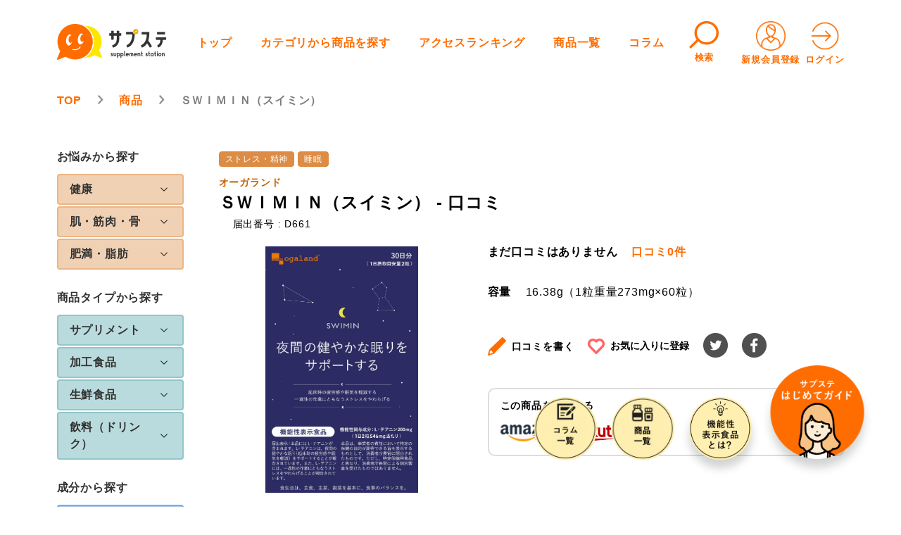

--- FILE ---
content_type: text/html; charset=UTF-8
request_url: https://sup-sta.com/product/swimin-suimin/
body_size: 193354
content:


<!DOCTYPE html>
<html lang="ja">

<head>
  <meta charset="utf-8">
  <meta http-equiv="X-UA-Compatible" content="IE=edge">
  <meta name="viewport" content="width=device-width, initial-scale=1">
  <!-- Google Tag Manager -->
  <script>(function(w,d,s,l,i){w[l]=w[l]||[];w[l].push({'gtm.start':
  new Date().getTime(),event:'gtm.js'});var f=d.getElementsByTagName(s)[0],
  j=d.createElement(s),dl=l!='dataLayer'?'&l='+l:'';j.async=true;j.src=
  'https://www.googletagmanager.com/gtm.js?id='+i+dl;f.parentNode.insertBefore(j,f);
  })(window,document,'script','dataLayer','GTM-PGSVCBN');</script>
  <!-- End Google Tag Manager -->  
  <link rel="icon" href="https://sup-sta.com/wp-content/themes/supplement-station-GitHubActions/assets/images/favicon.ico" />
  <link href="https://sup-sta.com/wp-content/themes/supplement-station-GitHubActions/style.css?ver=1.13" rel="stylesheet">
  <!-- <link href="https://sup-sta.com/wp-content/themes/supplement-station-GitHubActions/style.min.css?ver=1.17" rel="stylesheet"> -->
  <link rel="stylesheet" type="text/css" href="https://sup-sta.com/wp-content/themes/supplement-station-GitHubActions/assets/slick/slick.css" />
  <link rel="stylesheet" type="text/css" href="https://sup-sta.com/wp-content/themes/supplement-station-GitHubActions/assets/slick/slick-theme.css" />
  <link rel="stylesheet" href="https://sup-sta.com/wp-content/themes/supplement-station-GitHubActions/assets/lightbox/css/lightbox.css">

  <!-- jQuery読み込み -->
  <script src="//ajax.googleapis.com/ajax/libs/jquery/1.11.3/jquery.min.js"></script>
  <script type="text/javascript" src="https://sup-sta.com/wp-content/themes/supplement-station-GitHubActions/assets/slick/slick.min.js"></script>
  <script src="https://sup-sta.com/wp-content/themes/supplement-station-GitHubActions/assets/lightbox/js/lightbox.js" type="text/javascript"></script>

  <!-- ↓toastr.js -->
  <link href="//cdnjs.cloudflare.com/ajax/libs/toastr.js/latest/css/toastr.min.css" rel="stylesheet" />
  <script src="//cdnjs.cloudflare.com/ajax/libs/toastr.js/latest/js/toastr.min.js"></script>
  <!-- ↑toastr.js -->


    <title>ＳＷＩＭＩＮ（スイミン） 口コミ-サプステ</title>

		<!-- All in One SEO 4.5.0 - aioseo.com -->
		<meta name="description" content="「ＳＷＩＭＩＮ（スイミン）」のリアルな口コミを確認できます！ 機能性表示食品に関する商品情報はサプステでチェック。 関連コラムや口コミも豊富に掲載！" />
		<meta name="robots" content="max-image-preview:large" />
		<link rel="canonical" href="https://sup-sta.com/product/swimin-suimin/" />
		<meta name="generator" content="All in One SEO (AIOSEO) 4.5.0" />
		<meta property="og:locale" content="ja_JP" />
		<meta property="og:site_name" content="サプステ - サプステのキャッチフレーズ" />
		<meta property="og:type" content="article" />
		<meta property="og:title" content="ＳＷＩＭＩＮ（スイミン） 口コミ-サプステ" />
		<meta property="og:description" content="「ＳＷＩＭＩＮ（スイミン）」のリアルな口コミを確認できます！ 機能性表示食品に関する商品情報はサプステでチェック。 関連コラムや口コミも豊富に掲載！" />
		<meta property="og:url" content="https://sup-sta.com/product/swimin-suimin/" />
		<meta property="article:published_time" content="2022-10-20T09:18:56+00:00" />
		<meta property="article:modified_time" content="2023-06-24T00:55:44+00:00" />
		<meta name="twitter:card" content="summary_large_image" />
		<meta name="twitter:title" content="ＳＷＩＭＩＮ（スイミン） 口コミ-サプステ" />
		<meta name="twitter:description" content="「ＳＷＩＭＩＮ（スイミン）」のリアルな口コミを確認できます！ 機能性表示食品に関する商品情報はサプステでチェック。 関連コラムや口コミも豊富に掲載！" />
		<script type="application/ld+json" class="aioseo-schema">
			{"@context":"https:\/\/schema.org","@graph":[{"@type":"BreadcrumbList","@id":"https:\/\/sup-sta.com\/product\/swimin-suimin\/#breadcrumblist","itemListElement":[{"@type":"ListItem","@id":"https:\/\/sup-sta.com\/#listItem","position":1,"name":"\u5bb6","item":"https:\/\/sup-sta.com\/","nextItem":"https:\/\/sup-sta.com\/product\/swimin-suimin\/#listItem"},{"@type":"ListItem","@id":"https:\/\/sup-sta.com\/product\/swimin-suimin\/#listItem","position":2,"name":"\uff33\uff37\uff29\uff2d\uff29\uff2e\uff08\u30b9\u30a4\u30df\u30f3\uff09","previousItem":"https:\/\/sup-sta.com\/#listItem"}]},{"@type":"ItemPage","@id":"https:\/\/sup-sta.com\/product\/swimin-suimin\/#itempage","url":"https:\/\/sup-sta.com\/product\/swimin-suimin\/","name":"\uff33\uff37\uff29\uff2d\uff29\uff2e\uff08\u30b9\u30a4\u30df\u30f3\uff09 \u53e3\u30b3\u30df-\u30b5\u30d7\u30b9\u30c6","description":"\u300c\uff33\uff37\uff29\uff2d\uff29\uff2e\uff08\u30b9\u30a4\u30df\u30f3\uff09\u300d\u306e\u30ea\u30a2\u30eb\u306a\u53e3\u30b3\u30df\u3092\u78ba\u8a8d\u3067\u304d\u307e\u3059\uff01 \u6a5f\u80fd\u6027\u8868\u793a\u98df\u54c1\u306b\u95a2\u3059\u308b\u5546\u54c1\u60c5\u5831\u306f\u30b5\u30d7\u30b9\u30c6\u3067\u30c1\u30a7\u30c3\u30af\u3002 \u95a2\u9023\u30b3\u30e9\u30e0\u3084\u53e3\u30b3\u30df\u3082\u8c4a\u5bcc\u306b\u63b2\u8f09\uff01","inLanguage":"ja","isPartOf":{"@id":"https:\/\/sup-sta.com\/#website"},"breadcrumb":{"@id":"https:\/\/sup-sta.com\/product\/swimin-suimin\/#breadcrumblist"},"author":{"@id":"https:\/\/sup-sta.com\/author\/supsta_wp_admin\/#author"},"creator":{"@id":"https:\/\/sup-sta.com\/author\/supsta_wp_admin\/#author"},"image":{"@type":"ImageObject","url":"https:\/\/sup-sta.com\/wp-content\/uploads\/2022\/10\/D661_a.gif","@id":"https:\/\/sup-sta.com\/product\/swimin-suimin\/#mainImage","width":1861,"height":1861},"primaryImageOfPage":{"@id":"https:\/\/sup-sta.com\/product\/swimin-suimin\/#mainImage"},"datePublished":"2022-10-20T09:18:56+09:00","dateModified":"2023-06-24T00:55:44+09:00"},{"@type":"Organization","@id":"https:\/\/sup-sta.com\/#organization","name":"\u30b5\u30d7\u30b9\u30c6","url":"https:\/\/sup-sta.com\/"},{"@type":"Person","@id":"https:\/\/sup-sta.com\/author\/supsta_wp_admin\/#author","url":"https:\/\/sup-sta.com\/author\/supsta_wp_admin\/","name":"supsta_wp_admin","image":{"@type":"ImageObject","@id":"https:\/\/sup-sta.com\/product\/swimin-suimin\/#authorImage","url":"https:\/\/secure.gravatar.com\/avatar\/6a9102a2a07109bbf59b9506766dae4e1df9f95de7475dc1d5761fcfa82f1c03?s=96&d=mm&r=g","width":96,"height":96,"caption":"supsta_wp_admin"}},{"@type":"WebSite","@id":"https:\/\/sup-sta.com\/#website","url":"https:\/\/sup-sta.com\/","name":"\u30b5\u30d7\u30b9\u30c6","description":"\u30b5\u30d7\u30b9\u30c6\u306e\u30ad\u30e3\u30c3\u30c1\u30d5\u30ec\u30fc\u30ba","inLanguage":"ja","publisher":{"@id":"https:\/\/sup-sta.com\/#organization"}}]}
		</script>
		<!-- All in One SEO -->

<link rel="alternate" type="application/rss+xml" title="サプステ &raquo; ＳＷＩＭＩＮ（スイミン） のコメントのフィード" href="https://sup-sta.com/product/swimin-suimin/feed/" />
<link rel="alternate" title="oEmbed (JSON)" type="application/json+oembed" href="https://sup-sta.com/wp-json/oembed/1.0/embed?url=https%3A%2F%2Fsup-sta.com%2Fproduct%2Fswimin-suimin%2F" />
<link rel="alternate" title="oEmbed (XML)" type="text/xml+oembed" href="https://sup-sta.com/wp-json/oembed/1.0/embed?url=https%3A%2F%2Fsup-sta.com%2Fproduct%2Fswimin-suimin%2F&#038;format=xml" />
		<!-- This site uses the Google Analytics by MonsterInsights plugin v8.20.1 - Using Analytics tracking - https://www.monsterinsights.com/ -->
		<!-- Note: MonsterInsights is not currently configured on this site. The site owner needs to authenticate with Google Analytics in the MonsterInsights settings panel. -->
					<!-- No tracking code set -->
				<!-- / Google Analytics by MonsterInsights -->
		<link rel='stylesheet' id='wpfp-css' href='https://sup-sta.com/wp-content/plugins/wp-favorite-posts/wpfp.css' type='text/css' />
<style id='wp-img-auto-sizes-contain-inline-css' type='text/css'>
img:is([sizes=auto i],[sizes^="auto," i]){contain-intrinsic-size:3000px 1500px}
/*# sourceURL=wp-img-auto-sizes-contain-inline-css */
</style>
<style id='wp-emoji-styles-inline-css' type='text/css'>

	img.wp-smiley, img.emoji {
		display: inline !important;
		border: none !important;
		box-shadow: none !important;
		height: 1em !important;
		width: 1em !important;
		margin: 0 0.07em !important;
		vertical-align: -0.1em !important;
		background: none !important;
		padding: 0 !important;
	}
/*# sourceURL=wp-emoji-styles-inline-css */
</style>
<style id='wp-block-library-inline-css' type='text/css'>
:root{--wp-block-synced-color:#7a00df;--wp-block-synced-color--rgb:122,0,223;--wp-bound-block-color:var(--wp-block-synced-color);--wp-editor-canvas-background:#ddd;--wp-admin-theme-color:#007cba;--wp-admin-theme-color--rgb:0,124,186;--wp-admin-theme-color-darker-10:#006ba1;--wp-admin-theme-color-darker-10--rgb:0,107,160.5;--wp-admin-theme-color-darker-20:#005a87;--wp-admin-theme-color-darker-20--rgb:0,90,135;--wp-admin-border-width-focus:2px}@media (min-resolution:192dpi){:root{--wp-admin-border-width-focus:1.5px}}.wp-element-button{cursor:pointer}:root .has-very-light-gray-background-color{background-color:#eee}:root .has-very-dark-gray-background-color{background-color:#313131}:root .has-very-light-gray-color{color:#eee}:root .has-very-dark-gray-color{color:#313131}:root .has-vivid-green-cyan-to-vivid-cyan-blue-gradient-background{background:linear-gradient(135deg,#00d084,#0693e3)}:root .has-purple-crush-gradient-background{background:linear-gradient(135deg,#34e2e4,#4721fb 50%,#ab1dfe)}:root .has-hazy-dawn-gradient-background{background:linear-gradient(135deg,#faaca8,#dad0ec)}:root .has-subdued-olive-gradient-background{background:linear-gradient(135deg,#fafae1,#67a671)}:root .has-atomic-cream-gradient-background{background:linear-gradient(135deg,#fdd79a,#004a59)}:root .has-nightshade-gradient-background{background:linear-gradient(135deg,#330968,#31cdcf)}:root .has-midnight-gradient-background{background:linear-gradient(135deg,#020381,#2874fc)}:root{--wp--preset--font-size--normal:16px;--wp--preset--font-size--huge:42px}.has-regular-font-size{font-size:1em}.has-larger-font-size{font-size:2.625em}.has-normal-font-size{font-size:var(--wp--preset--font-size--normal)}.has-huge-font-size{font-size:var(--wp--preset--font-size--huge)}.has-text-align-center{text-align:center}.has-text-align-left{text-align:left}.has-text-align-right{text-align:right}.has-fit-text{white-space:nowrap!important}#end-resizable-editor-section{display:none}.aligncenter{clear:both}.items-justified-left{justify-content:flex-start}.items-justified-center{justify-content:center}.items-justified-right{justify-content:flex-end}.items-justified-space-between{justify-content:space-between}.screen-reader-text{border:0;clip-path:inset(50%);height:1px;margin:-1px;overflow:hidden;padding:0;position:absolute;width:1px;word-wrap:normal!important}.screen-reader-text:focus{background-color:#ddd;clip-path:none;color:#444;display:block;font-size:1em;height:auto;left:5px;line-height:normal;padding:15px 23px 14px;text-decoration:none;top:5px;width:auto;z-index:100000}html :where(.has-border-color){border-style:solid}html :where([style*=border-top-color]){border-top-style:solid}html :where([style*=border-right-color]){border-right-style:solid}html :where([style*=border-bottom-color]){border-bottom-style:solid}html :where([style*=border-left-color]){border-left-style:solid}html :where([style*=border-width]){border-style:solid}html :where([style*=border-top-width]){border-top-style:solid}html :where([style*=border-right-width]){border-right-style:solid}html :where([style*=border-bottom-width]){border-bottom-style:solid}html :where([style*=border-left-width]){border-left-style:solid}html :where(img[class*=wp-image-]){height:auto;max-width:100%}:where(figure){margin:0 0 1em}html :where(.is-position-sticky){--wp-admin--admin-bar--position-offset:var(--wp-admin--admin-bar--height,0px)}@media screen and (max-width:600px){html :where(.is-position-sticky){--wp-admin--admin-bar--position-offset:0px}}

/*# sourceURL=wp-block-library-inline-css */
</style><style id='global-styles-inline-css' type='text/css'>
:root{--wp--preset--aspect-ratio--square: 1;--wp--preset--aspect-ratio--4-3: 4/3;--wp--preset--aspect-ratio--3-4: 3/4;--wp--preset--aspect-ratio--3-2: 3/2;--wp--preset--aspect-ratio--2-3: 2/3;--wp--preset--aspect-ratio--16-9: 16/9;--wp--preset--aspect-ratio--9-16: 9/16;--wp--preset--color--black: #000000;--wp--preset--color--cyan-bluish-gray: #abb8c3;--wp--preset--color--white: #ffffff;--wp--preset--color--pale-pink: #f78da7;--wp--preset--color--vivid-red: #cf2e2e;--wp--preset--color--luminous-vivid-orange: #ff6900;--wp--preset--color--luminous-vivid-amber: #fcb900;--wp--preset--color--light-green-cyan: #7bdcb5;--wp--preset--color--vivid-green-cyan: #00d084;--wp--preset--color--pale-cyan-blue: #8ed1fc;--wp--preset--color--vivid-cyan-blue: #0693e3;--wp--preset--color--vivid-purple: #9b51e0;--wp--preset--gradient--vivid-cyan-blue-to-vivid-purple: linear-gradient(135deg,rgb(6,147,227) 0%,rgb(155,81,224) 100%);--wp--preset--gradient--light-green-cyan-to-vivid-green-cyan: linear-gradient(135deg,rgb(122,220,180) 0%,rgb(0,208,130) 100%);--wp--preset--gradient--luminous-vivid-amber-to-luminous-vivid-orange: linear-gradient(135deg,rgb(252,185,0) 0%,rgb(255,105,0) 100%);--wp--preset--gradient--luminous-vivid-orange-to-vivid-red: linear-gradient(135deg,rgb(255,105,0) 0%,rgb(207,46,46) 100%);--wp--preset--gradient--very-light-gray-to-cyan-bluish-gray: linear-gradient(135deg,rgb(238,238,238) 0%,rgb(169,184,195) 100%);--wp--preset--gradient--cool-to-warm-spectrum: linear-gradient(135deg,rgb(74,234,220) 0%,rgb(151,120,209) 20%,rgb(207,42,186) 40%,rgb(238,44,130) 60%,rgb(251,105,98) 80%,rgb(254,248,76) 100%);--wp--preset--gradient--blush-light-purple: linear-gradient(135deg,rgb(255,206,236) 0%,rgb(152,150,240) 100%);--wp--preset--gradient--blush-bordeaux: linear-gradient(135deg,rgb(254,205,165) 0%,rgb(254,45,45) 50%,rgb(107,0,62) 100%);--wp--preset--gradient--luminous-dusk: linear-gradient(135deg,rgb(255,203,112) 0%,rgb(199,81,192) 50%,rgb(65,88,208) 100%);--wp--preset--gradient--pale-ocean: linear-gradient(135deg,rgb(255,245,203) 0%,rgb(182,227,212) 50%,rgb(51,167,181) 100%);--wp--preset--gradient--electric-grass: linear-gradient(135deg,rgb(202,248,128) 0%,rgb(113,206,126) 100%);--wp--preset--gradient--midnight: linear-gradient(135deg,rgb(2,3,129) 0%,rgb(40,116,252) 100%);--wp--preset--font-size--small: 13px;--wp--preset--font-size--medium: 20px;--wp--preset--font-size--large: 36px;--wp--preset--font-size--x-large: 42px;--wp--preset--spacing--20: 0.44rem;--wp--preset--spacing--30: 0.67rem;--wp--preset--spacing--40: 1rem;--wp--preset--spacing--50: 1.5rem;--wp--preset--spacing--60: 2.25rem;--wp--preset--spacing--70: 3.38rem;--wp--preset--spacing--80: 5.06rem;--wp--preset--shadow--natural: 6px 6px 9px rgba(0, 0, 0, 0.2);--wp--preset--shadow--deep: 12px 12px 50px rgba(0, 0, 0, 0.4);--wp--preset--shadow--sharp: 6px 6px 0px rgba(0, 0, 0, 0.2);--wp--preset--shadow--outlined: 6px 6px 0px -3px rgb(255, 255, 255), 6px 6px rgb(0, 0, 0);--wp--preset--shadow--crisp: 6px 6px 0px rgb(0, 0, 0);}:where(.is-layout-flex){gap: 0.5em;}:where(.is-layout-grid){gap: 0.5em;}body .is-layout-flex{display: flex;}.is-layout-flex{flex-wrap: wrap;align-items: center;}.is-layout-flex > :is(*, div){margin: 0;}body .is-layout-grid{display: grid;}.is-layout-grid > :is(*, div){margin: 0;}:where(.wp-block-columns.is-layout-flex){gap: 2em;}:where(.wp-block-columns.is-layout-grid){gap: 2em;}:where(.wp-block-post-template.is-layout-flex){gap: 1.25em;}:where(.wp-block-post-template.is-layout-grid){gap: 1.25em;}.has-black-color{color: var(--wp--preset--color--black) !important;}.has-cyan-bluish-gray-color{color: var(--wp--preset--color--cyan-bluish-gray) !important;}.has-white-color{color: var(--wp--preset--color--white) !important;}.has-pale-pink-color{color: var(--wp--preset--color--pale-pink) !important;}.has-vivid-red-color{color: var(--wp--preset--color--vivid-red) !important;}.has-luminous-vivid-orange-color{color: var(--wp--preset--color--luminous-vivid-orange) !important;}.has-luminous-vivid-amber-color{color: var(--wp--preset--color--luminous-vivid-amber) !important;}.has-light-green-cyan-color{color: var(--wp--preset--color--light-green-cyan) !important;}.has-vivid-green-cyan-color{color: var(--wp--preset--color--vivid-green-cyan) !important;}.has-pale-cyan-blue-color{color: var(--wp--preset--color--pale-cyan-blue) !important;}.has-vivid-cyan-blue-color{color: var(--wp--preset--color--vivid-cyan-blue) !important;}.has-vivid-purple-color{color: var(--wp--preset--color--vivid-purple) !important;}.has-black-background-color{background-color: var(--wp--preset--color--black) !important;}.has-cyan-bluish-gray-background-color{background-color: var(--wp--preset--color--cyan-bluish-gray) !important;}.has-white-background-color{background-color: var(--wp--preset--color--white) !important;}.has-pale-pink-background-color{background-color: var(--wp--preset--color--pale-pink) !important;}.has-vivid-red-background-color{background-color: var(--wp--preset--color--vivid-red) !important;}.has-luminous-vivid-orange-background-color{background-color: var(--wp--preset--color--luminous-vivid-orange) !important;}.has-luminous-vivid-amber-background-color{background-color: var(--wp--preset--color--luminous-vivid-amber) !important;}.has-light-green-cyan-background-color{background-color: var(--wp--preset--color--light-green-cyan) !important;}.has-vivid-green-cyan-background-color{background-color: var(--wp--preset--color--vivid-green-cyan) !important;}.has-pale-cyan-blue-background-color{background-color: var(--wp--preset--color--pale-cyan-blue) !important;}.has-vivid-cyan-blue-background-color{background-color: var(--wp--preset--color--vivid-cyan-blue) !important;}.has-vivid-purple-background-color{background-color: var(--wp--preset--color--vivid-purple) !important;}.has-black-border-color{border-color: var(--wp--preset--color--black) !important;}.has-cyan-bluish-gray-border-color{border-color: var(--wp--preset--color--cyan-bluish-gray) !important;}.has-white-border-color{border-color: var(--wp--preset--color--white) !important;}.has-pale-pink-border-color{border-color: var(--wp--preset--color--pale-pink) !important;}.has-vivid-red-border-color{border-color: var(--wp--preset--color--vivid-red) !important;}.has-luminous-vivid-orange-border-color{border-color: var(--wp--preset--color--luminous-vivid-orange) !important;}.has-luminous-vivid-amber-border-color{border-color: var(--wp--preset--color--luminous-vivid-amber) !important;}.has-light-green-cyan-border-color{border-color: var(--wp--preset--color--light-green-cyan) !important;}.has-vivid-green-cyan-border-color{border-color: var(--wp--preset--color--vivid-green-cyan) !important;}.has-pale-cyan-blue-border-color{border-color: var(--wp--preset--color--pale-cyan-blue) !important;}.has-vivid-cyan-blue-border-color{border-color: var(--wp--preset--color--vivid-cyan-blue) !important;}.has-vivid-purple-border-color{border-color: var(--wp--preset--color--vivid-purple) !important;}.has-vivid-cyan-blue-to-vivid-purple-gradient-background{background: var(--wp--preset--gradient--vivid-cyan-blue-to-vivid-purple) !important;}.has-light-green-cyan-to-vivid-green-cyan-gradient-background{background: var(--wp--preset--gradient--light-green-cyan-to-vivid-green-cyan) !important;}.has-luminous-vivid-amber-to-luminous-vivid-orange-gradient-background{background: var(--wp--preset--gradient--luminous-vivid-amber-to-luminous-vivid-orange) !important;}.has-luminous-vivid-orange-to-vivid-red-gradient-background{background: var(--wp--preset--gradient--luminous-vivid-orange-to-vivid-red) !important;}.has-very-light-gray-to-cyan-bluish-gray-gradient-background{background: var(--wp--preset--gradient--very-light-gray-to-cyan-bluish-gray) !important;}.has-cool-to-warm-spectrum-gradient-background{background: var(--wp--preset--gradient--cool-to-warm-spectrum) !important;}.has-blush-light-purple-gradient-background{background: var(--wp--preset--gradient--blush-light-purple) !important;}.has-blush-bordeaux-gradient-background{background: var(--wp--preset--gradient--blush-bordeaux) !important;}.has-luminous-dusk-gradient-background{background: var(--wp--preset--gradient--luminous-dusk) !important;}.has-pale-ocean-gradient-background{background: var(--wp--preset--gradient--pale-ocean) !important;}.has-electric-grass-gradient-background{background: var(--wp--preset--gradient--electric-grass) !important;}.has-midnight-gradient-background{background: var(--wp--preset--gradient--midnight) !important;}.has-small-font-size{font-size: var(--wp--preset--font-size--small) !important;}.has-medium-font-size{font-size: var(--wp--preset--font-size--medium) !important;}.has-large-font-size{font-size: var(--wp--preset--font-size--large) !important;}.has-x-large-font-size{font-size: var(--wp--preset--font-size--x-large) !important;}
/*# sourceURL=global-styles-inline-css */
</style>

<style id='classic-theme-styles-inline-css' type='text/css'>
/*! This file is auto-generated */
.wp-block-button__link{color:#fff;background-color:#32373c;border-radius:9999px;box-shadow:none;text-decoration:none;padding:calc(.667em + 2px) calc(1.333em + 2px);font-size:1.125em}.wp-block-file__button{background:#32373c;color:#fff;text-decoration:none}
/*# sourceURL=/wp-includes/css/classic-themes.min.css */
</style>
<link rel='stylesheet' id='contact-form-7-css' href='https://sup-sta.com/wp-content/plugins/contact-form-7/includes/css/styles.css?ver=5.8.2' type='text/css' media='all' />
<link rel='stylesheet' id='swpm.common-css' href='https://sup-sta.com/wp-content/plugins/simple-membership/css/swpm.common.css?ver=4.1.2' type='text/css' media='all' />
<link rel='stylesheet' id='toc-screen-css' href='https://sup-sta.com/wp-content/plugins/table-of-contents-plus/screen.min.css?ver=2309' type='text/css' media='all' />
<style id='toc-screen-inline-css' type='text/css'>
div#toc_container {width: 66%;}
/*# sourceURL=toc-screen-inline-css */
</style>
<link rel='stylesheet' id='swpm-form-builder-css-css' href='https://sup-sta.com/wp-content/plugins/swpm-form-builder/css/swpm-form-builder.css?ver=5.0.1' type='text/css' media='all' />
<link rel='stylesheet' id='swpm-jqueryui-css-css' href='https://sup-sta.com/wp-content/plugins/swpm-form-builder/css/smoothness/jquery-ui-1.10.3.min.css?ver=5.0.1' type='text/css' media='all' />
<link rel='stylesheet' id='wordpress-popular-posts-css-css' href='https://sup-sta.com/wp-content/plugins/wordpress-popular-posts/assets/css/wpp.css?ver=6.3.4' type='text/css' media='all' />
<link rel='stylesheet' id='ligature-symbols-css' href='https://sup-sta.com/wp-content/plugins/gianism/assets/css/lsf.css?ver=2.11' type='text/css' media='all' />
<link rel='stylesheet' id='gianism-css' href='https://sup-sta.com/wp-content/plugins/gianism/assets/css/gianism-style.css?ver=5.1.0' type='text/css' media='all' />
<script type="text/javascript" src="https://sup-sta.com/wp-includes/js/jquery/jquery.min.js?ver=3.7.1" id="jquery-core-js"></script>
<script type="text/javascript" src="https://sup-sta.com/wp-includes/js/jquery/jquery-migrate.min.js?ver=3.4.1" id="jquery-migrate-js"></script>
<script type="application/json" id="wpp-json">

{"sampling_active":0,"sampling_rate":100,"ajax_url":"https:\/\/sup-sta.com\/wp-json\/wordpress-popular-posts\/v1\/popular-posts","api_url":"https:\/\/sup-sta.com\/wp-json\/wordpress-popular-posts","ID":5996,"token":"9e2760a832","lang":0,"debug":0}
//# sourceURL=wpp-json

</script>
<script type="text/javascript" src="https://sup-sta.com/wp-content/plugins/wordpress-popular-posts/assets/js/wpp.min.js?ver=6.3.4" id="wpp-js-js"></script>
<script type="text/javascript" src="https://sup-sta.com/wp-content/plugins/wp-favorite-posts/script.js?ver=1.6.8" id="wp-favorite-posts-js"></script>
<link rel="https://api.w.org/" href="https://sup-sta.com/wp-json/" /><link rel="alternate" title="JSON" type="application/json" href="https://sup-sta.com/wp-json/wp/v2/product/5996" /><link rel="EditURI" type="application/rsd+xml" title="RSD" href="https://sup-sta.com/xmlrpc.php?rsd" />
<meta name="generator" content="WordPress 6.9" />
<link rel='shortlink' href='https://sup-sta.com/?p=5996' />
<!-- <meta name="swpm" version="5.0.1" /> -->
            <style id="wpp-loading-animation-styles">@-webkit-keyframes bgslide{from{background-position-x:0}to{background-position-x:-200%}}@keyframes bgslide{from{background-position-x:0}to{background-position-x:-200%}}.wpp-widget-placeholder,.wpp-widget-block-placeholder,.wpp-shortcode-placeholder{margin:0 auto;width:60px;height:3px;background:#dd3737;background:linear-gradient(90deg,#dd3737 0%,#571313 10%,#dd3737 100%);background-size:200% auto;border-radius:3px;-webkit-animation:bgslide 1s infinite linear;animation:bgslide 1s infinite linear}</style>
            <style type="text/css">.saboxplugin-wrap{-webkit-box-sizing:border-box;-moz-box-sizing:border-box;-ms-box-sizing:border-box;box-sizing:border-box;border:1px solid #eee;width:100%;clear:both;display:block;overflow:hidden;word-wrap:break-word;position:relative}.saboxplugin-wrap .saboxplugin-gravatar{float:left;padding:0 20px 20px 20px}.saboxplugin-wrap .saboxplugin-gravatar img{max-width:100px;height:auto;border-radius:0;}.saboxplugin-wrap .saboxplugin-authorname{font-size:18px;line-height:1;margin:20px 0 0 20px;display:block}.saboxplugin-wrap .saboxplugin-authorname a{text-decoration:none}.saboxplugin-wrap .saboxplugin-authorname a:focus{outline:0}.saboxplugin-wrap .saboxplugin-desc{display:block;margin:5px 20px}.saboxplugin-wrap .saboxplugin-desc a{text-decoration:underline}.saboxplugin-wrap .saboxplugin-desc p{margin:5px 0 12px}.saboxplugin-wrap .saboxplugin-web{margin:0 20px 15px;text-align:left}.saboxplugin-wrap .sab-web-position{text-align:right}.saboxplugin-wrap .saboxplugin-web a{color:#ccc;text-decoration:none}.saboxplugin-wrap .saboxplugin-socials{position:relative;display:block;background:#fcfcfc;padding:5px;border-top:1px solid #eee}.saboxplugin-wrap .saboxplugin-socials a svg{width:20px;height:20px}.saboxplugin-wrap .saboxplugin-socials a svg .st2{fill:#fff; transform-origin:center center;}.saboxplugin-wrap .saboxplugin-socials a svg .st1{fill:rgba(0,0,0,.3)}.saboxplugin-wrap .saboxplugin-socials a:hover{opacity:.8;-webkit-transition:opacity .4s;-moz-transition:opacity .4s;-o-transition:opacity .4s;transition:opacity .4s;box-shadow:none!important;-webkit-box-shadow:none!important}.saboxplugin-wrap .saboxplugin-socials .saboxplugin-icon-color{box-shadow:none;padding:0;border:0;-webkit-transition:opacity .4s;-moz-transition:opacity .4s;-o-transition:opacity .4s;transition:opacity .4s;display:inline-block;color:#fff;font-size:0;text-decoration:inherit;margin:5px;-webkit-border-radius:0;-moz-border-radius:0;-ms-border-radius:0;-o-border-radius:0;border-radius:0;overflow:hidden}.saboxplugin-wrap .saboxplugin-socials .saboxplugin-icon-grey{text-decoration:inherit;box-shadow:none;position:relative;display:-moz-inline-stack;display:inline-block;vertical-align:middle;zoom:1;margin:10px 5px;color:#444;fill:#444}.clearfix:after,.clearfix:before{content:' ';display:table;line-height:0;clear:both}.ie7 .clearfix{zoom:1}.saboxplugin-socials.sabox-colored .saboxplugin-icon-color .sab-twitch{border-color:#38245c}.saboxplugin-socials.sabox-colored .saboxplugin-icon-color .sab-addthis{border-color:#e91c00}.saboxplugin-socials.sabox-colored .saboxplugin-icon-color .sab-behance{border-color:#003eb0}.saboxplugin-socials.sabox-colored .saboxplugin-icon-color .sab-delicious{border-color:#06c}.saboxplugin-socials.sabox-colored .saboxplugin-icon-color .sab-deviantart{border-color:#036824}.saboxplugin-socials.sabox-colored .saboxplugin-icon-color .sab-digg{border-color:#00327c}.saboxplugin-socials.sabox-colored .saboxplugin-icon-color .sab-dribbble{border-color:#ba1655}.saboxplugin-socials.sabox-colored .saboxplugin-icon-color .sab-facebook{border-color:#1e2e4f}.saboxplugin-socials.sabox-colored .saboxplugin-icon-color .sab-flickr{border-color:#003576}.saboxplugin-socials.sabox-colored .saboxplugin-icon-color .sab-github{border-color:#264874}.saboxplugin-socials.sabox-colored .saboxplugin-icon-color .sab-google{border-color:#0b51c5}.saboxplugin-socials.sabox-colored .saboxplugin-icon-color .sab-googleplus{border-color:#96271a}.saboxplugin-socials.sabox-colored .saboxplugin-icon-color .sab-html5{border-color:#902e13}.saboxplugin-socials.sabox-colored .saboxplugin-icon-color .sab-instagram{border-color:#1630aa}.saboxplugin-socials.sabox-colored .saboxplugin-icon-color .sab-linkedin{border-color:#00344f}.saboxplugin-socials.sabox-colored .saboxplugin-icon-color .sab-pinterest{border-color:#5b040e}.saboxplugin-socials.sabox-colored .saboxplugin-icon-color .sab-reddit{border-color:#992900}.saboxplugin-socials.sabox-colored .saboxplugin-icon-color .sab-rss{border-color:#a43b0a}.saboxplugin-socials.sabox-colored .saboxplugin-icon-color .sab-sharethis{border-color:#5d8420}.saboxplugin-socials.sabox-colored .saboxplugin-icon-color .sab-skype{border-color:#00658a}.saboxplugin-socials.sabox-colored .saboxplugin-icon-color .sab-soundcloud{border-color:#995200}.saboxplugin-socials.sabox-colored .saboxplugin-icon-color .sab-spotify{border-color:#0f612c}.saboxplugin-socials.sabox-colored .saboxplugin-icon-color .sab-stackoverflow{border-color:#a95009}.saboxplugin-socials.sabox-colored .saboxplugin-icon-color .sab-steam{border-color:#006388}.saboxplugin-socials.sabox-colored .saboxplugin-icon-color .sab-user_email{border-color:#b84e05}.saboxplugin-socials.sabox-colored .saboxplugin-icon-color .sab-stumbleUpon{border-color:#9b280e}.saboxplugin-socials.sabox-colored .saboxplugin-icon-color .sab-tumblr{border-color:#10151b}.saboxplugin-socials.sabox-colored .saboxplugin-icon-color .sab-twitter{border-color:#0967a0}.saboxplugin-socials.sabox-colored .saboxplugin-icon-color .sab-vimeo{border-color:#0d7091}.saboxplugin-socials.sabox-colored .saboxplugin-icon-color .sab-windows{border-color:#003f71}.saboxplugin-socials.sabox-colored .saboxplugin-icon-color .sab-whatsapp{border-color:#003f71}.saboxplugin-socials.sabox-colored .saboxplugin-icon-color .sab-wordpress{border-color:#0f3647}.saboxplugin-socials.sabox-colored .saboxplugin-icon-color .sab-yahoo{border-color:#14002d}.saboxplugin-socials.sabox-colored .saboxplugin-icon-color .sab-youtube{border-color:#900}.saboxplugin-socials.sabox-colored .saboxplugin-icon-color .sab-xing{border-color:#000202}.saboxplugin-socials.sabox-colored .saboxplugin-icon-color .sab-mixcloud{border-color:#2475a0}.saboxplugin-socials.sabox-colored .saboxplugin-icon-color .sab-vk{border-color:#243549}.saboxplugin-socials.sabox-colored .saboxplugin-icon-color .sab-medium{border-color:#00452c}.saboxplugin-socials.sabox-colored .saboxplugin-icon-color .sab-quora{border-color:#420e00}.saboxplugin-socials.sabox-colored .saboxplugin-icon-color .sab-meetup{border-color:#9b181c}.saboxplugin-socials.sabox-colored .saboxplugin-icon-color .sab-goodreads{border-color:#000}.saboxplugin-socials.sabox-colored .saboxplugin-icon-color .sab-snapchat{border-color:#999700}.saboxplugin-socials.sabox-colored .saboxplugin-icon-color .sab-500px{border-color:#00557f}.saboxplugin-socials.sabox-colored .saboxplugin-icon-color .sab-mastodont{border-color:#185886}.sabox-plus-item{margin-bottom:20px}@media screen and (max-width:480px){.saboxplugin-wrap{text-align:center}.saboxplugin-wrap .saboxplugin-gravatar{float:none;padding:20px 0;text-align:center;margin:0 auto;display:block}.saboxplugin-wrap .saboxplugin-gravatar img{float:none;display:inline-block;display:-moz-inline-stack;vertical-align:middle;zoom:1}.saboxplugin-wrap .saboxplugin-desc{margin:0 10px 20px;text-align:center}.saboxplugin-wrap .saboxplugin-authorname{text-align:center;margin:10px 0 20px}}body .saboxplugin-authorname a,body .saboxplugin-authorname a:hover{box-shadow:none;-webkit-box-shadow:none}a.sab-profile-edit{font-size:16px!important;line-height:1!important}.sab-edit-settings a,a.sab-profile-edit{color:#0073aa!important;box-shadow:none!important;-webkit-box-shadow:none!important}.sab-edit-settings{margin-right:15px;position:absolute;right:0;z-index:2;bottom:10px;line-height:20px}.sab-edit-settings i{margin-left:5px}.saboxplugin-socials{line-height:1!important}.rtl .saboxplugin-wrap .saboxplugin-gravatar{float:right}.rtl .saboxplugin-wrap .saboxplugin-authorname{display:flex;align-items:center}.rtl .saboxplugin-wrap .saboxplugin-authorname .sab-profile-edit{margin-right:10px}.rtl .sab-edit-settings{right:auto;left:0}img.sab-custom-avatar{max-width:75px;}.saboxplugin-wrap .saboxplugin-gravatar img {-webkit-border-radius:50%;-moz-border-radius:50%;-ms-border-radius:50%;-o-border-radius:50%;border-radius:50%;}.saboxplugin-wrap .saboxplugin-gravatar img {-webkit-border-radius:50%;-moz-border-radius:50%;-ms-border-radius:50%;-o-border-radius:50%;border-radius:50%;}.saboxplugin-wrap .saboxplugin-gravatar img {-webkit-transition:all .5s ease;-moz-transition:all .5s ease;-o-transition:all .5s ease;transition:all .5s ease;}.saboxplugin-wrap .saboxplugin-gravatar img:hover {-webkit-transform:rotate(45deg);-moz-transform:rotate(45deg);-o-transform:rotate(45deg);-ms-transform:rotate(45deg);transform:rotate(45deg);}.saboxplugin-wrap {background-color:#f2f2f2;}.saboxplugin-wrap .saboxplugin-desc p, .saboxplugin-wrap .saboxplugin-desc  {color:#222222 !important;}.saboxplugin-wrap .saboxplugin-desc a {color:#222222 !important;}.saboxplugin-wrap .saboxplugin-authorname a,.saboxplugin-wrap .saboxplugin-authorname span {color:#ff6d00;}.saboxplugin-wrap {margin-top:0px; margin-bottom:0px; padding: 10px 0px }.saboxplugin-wrap .saboxplugin-authorname {font-size:18px; line-height:25px;}.saboxplugin-wrap .saboxplugin-desc p, .saboxplugin-wrap .saboxplugin-desc {font-size:14px !important; line-height:21px !important;}.saboxplugin-wrap .saboxplugin-web {font-size:14px;}.saboxplugin-wrap .saboxplugin-socials a svg {width:18px;height:18px;}</style>		<style type="text/css" id="wp-custom-css">
			/**コラム 文字の大きさ**/

.wysiwyg h2{
	font-size:1.5rem;
	padding-bottom: 2px;
	line-height:1.5;
	position:relative;
	border-bottom: 2px solid #E7E7E7;
}
.wysiwyg h2::before{
	position:absolute;
	content:"";
	height:2px;
	width:30%;
	background:#ff6d00;
 bottom: -2px;
	left:0;
	display:block;
}
.wysiwyg h3{
	padding-left: 7px;
  border-radius: 4px;
  border-left: 6px solid #ff6d00;
}
	#toc_container{
		border: 1.2px solid #ff6d00;
		position:relative;
		display:block!important;
		overflow: hidden;
		height: 30vh;
   min-height: 200px;
		transition:0.2s;
	}
#toc_container.active{
	height:auto;
	min-height:auto;
	transition:0.2s;
	 padding: 10px 10px 60px 10px;
}
#toc_container::before {
  content: ""; 
  width: 100%;
  height: 100%;
  display: block;
  background: linear-gradient(rgba(255, 255, 255, 0) 0, #fff 90%);
  position: absolute;
  top: 0;
  left: 0;
	z-index:98;
}
#toc_container.active::before {
  background: none;
	z-index:2;
}
#toc_container .toc_toggle{
	display:inline-block;
	position: absolute;
  bottom: 30px;
  z-index: 888;
  left: 50%;
    transform: translateX(-50%);
    max-width: 135px;
    width: 100%;
    background: #ff6d00;
    color: #fff;
    border-radius: 20px;
    cursor: pointer;
    padding: 6px 8px;
}
#toc_container.active .toc_toggle{
	  bottom: 8px;
}
#toc_container .toc_toggle a{
	pointer-events:none;
}
#toc_container p.toc_title{
	cursor:pointer;
	
}
#toc_container .toc_list{
	position:relative;
	z-index:97;
}
/*監修者box*/
.saboxplugin-wrap .saboxplugin-desc p, .saboxplugin-wrap .saboxplugin-desc{
	font-weight:500;
}
.saboxplugin-wrap .saboxplugin-authorname{
font-size: min(1.3888888889vw, 20px);
	font-size: min(1.3888888889vw, 1.25rem);
	margin: 0 10px 0px auto;
	max-width: calc(100% - 150px);
}


.saboxplugin-wrap .saboxplugin-desc span{
	font-size: min(0.8333333333vw, 12px);
	font-size: min(0.8333333333vw, 0.75rem);
	display:inline-block;
}

@media screen and (min-width: 960px){
	.saboxplugin-wrap .saboxplugin-desc {
	    max-width: calc(100% - 150px);
    margin-left: auto;
}
	.saboxplugin-wrap .saboxplugin-desc a{
	margin-left:10px;
	display:inline-block;
}
}
@media screen and (max-width: 959px){
	.wysiwyg h2 {
    font-size:1.218rem;
}
.wysiwyg h2::before{
		width:45%;
}
	.article-card-list{
	 display: flex;
  flex-wrap: wrap;
  justify-content: space-between;
}
.article-card-list__item {
width: calc((100% - 10px * (3 - 2)) / 2);
}
.article-card__sub	.term-label{
	font-size: min(3.0588235294vw, 13px);
	font-size: min(3.0588235294vw, 0.8125rem);
	}
	.article-card__title{
	font-size: min(3.7647058824vw, 16px);
	font-size: min(3.7647058824vw, 1rem);
	height: min(14.5882352941vw, 62px);
	height: min(14.5882352941vw, 3.875rem);
	}
	#toc_container{
		width:90%!important;
	}
	.saboxplugin-wrap .saboxplugin-authorname{
	font-size: min(4.8vw, 18px);
	font-size: min(4.8vw, 1.125rem);
				text-align:left;
		    margin: 0 10px 0px;
}
.saboxplugin-wrap .saboxplugin-desc span{
	font-size: min(2.8vw, 10.5px);
	font-size: min(2.8vw, 0.65625rem);
			text-align:left;
	    display: inline-block;
    width: 100%;
}
	.saboxplugin-wrap .saboxplugin-desc p{
		font-size: min(3.2vw, 12px);
	font-size: min(3.2vw, 0.75rem);
		text-align:left;
	}

}
my-block {
    padding: 20px;
    border: 3px solid #ff6600;
}		</style>
		
      <script type="application/ld+json">
    {
      "@context": "https://schema.org/",
      "@type": "AggregateRating",
      "itemReviewed": {
        "@type": "Product",
                "image": [
          "https://sup-sta.com/wp-content/uploads/2022/10/D661_a.gif"
        ],
                                "brand": {
          "@type": "Thing",
          "name": "オーガランド"
        },
                "name": "ＳＷＩＭＩＮ（スイミン）"
      },
      "ratingValue": "0",
            "ratingCount": "0"
    }
    </script>
  
</head>

<body>
  <!-- Google Tag Manager (noscript) -->
  <noscript><iframe src="https://www.googletagmanager.com/ns.html?id=GTM-PGSVCBN"
  height="0" width="0" style="display:none;visibility:hidden"></iframe></noscript>
  <!-- End Google Tag Manager (noscript) -->
  	  

  <div class="bg-black" id="bg-black"></div><header class="header active">
  <div class="container">
    <div class="header__wrap">
      <div class="header__logo">
        <a href="https://sup-sta.com/">
          <img src="https://sup-sta.com/wp-content/themes/supplement-station-GitHubActions/assets/images/logo.png" alt="サプステのロゴ">
        </a>
      </div>
      <div class="header__navi">
        <div class="header-navi">
          <div class="header-navi__item">
            <a href="https://sup-sta.com/">トップ</a>
          </div>
          <div class="header-navi__item">
            <a href="https://sup-sta.com/category">カテゴリから商品を探す</a>
          </div>
          <div class="header-navi__item">
            <a href="https://sup-sta.com/ranking">アクセスランキング</a>
          </div>
          <div class="header-navi__item">
            <a href="https://sup-sta.com/product/">商品一覧</a>
          </div>
          <div class="header-navi__item">
            <a href="https://sup-sta.com/colum/">コラム</a>
          </div>
        </div>
      </div>
      <div class="header__menu">
        <div class="header__search">
          <a href="#search-block">
            <img src="https://sup-sta.com/wp-content/themes/supplement-station-GitHubActions/assets/images/search-icon.png" alt="検索のアイコン">
            <br>検索
          </a>
        </div>
                  <div class="header__profile">
            <a href="https://sup-sta.com/register">
              <img src="https://sup-sta.com/wp-content/themes/supplement-station-GitHubActions/assets/images/profile-icon.png" alt="プロフィールのアイコン">
              <br>新規会員登録
            </a>
          </div>
          <div class="header__login pc">
            <a href="https://sup-sta.com/login">
              <img src="https://sup-sta.com/wp-content/themes/supplement-station-GitHubActions/assets/images/login-icon.png" alt="ログインのアイコン">
              <br>ログイン
            </a>
          </div>
              </div>
      <div class="header__sp-menu">
        <div class="menu-trigger">
          <span></span>
          <span></span>
          <span></span>
        </div>
      </div>
    </div>
  </div>
</header>
<div class="sp-menu">
  <div class="sp-menu__wrap">
    <ul class="nest1">
      <li>
        <a href="https://sup-sta.com/">トップ</a>
      </li>
      <li>
        <a href="https://sup-sta.com/category">カテゴリから商品を探す</a>
      </li>
            <li>
        <a href="https://sup-sta.com/ranking">アクセスランキング</a>
      </li>
      <li>
        <a href="https://sup-sta.com/product/">商品一覧</a>
      </li>
      <li>
        <a href="https://sup-sta.com/colum/">コラム</a>
      </li>
      <hr>
              <li>
          <a href="https://sup-sta.com/register">新規会員登録</a>
        </li>
        <li>
          <a href="https://sup-sta.com/login">ログイン</a>
        </li>
            <li>      
        <a href="https://lin.ee/jDwvKCK" class="sp-menu__sns"><img src="https://sup-sta.com/wp-content/themes/supplement-station-GitHubActions/assets/images/icons8-line-144.png"></a>
        <a href="https://twitter.com/sapusute" class="sp-menu__sns"><img src="https://sup-sta.com/wp-content/themes/supplement-station-GitHubActions/assets/images/icons8-twitter-144.png"></a>
      </li>
    </ul>
  </div>
</div>

<script>
  $('.menu-trigger').click(function() {
    $('.sp-menu,#bg-black').addClass('active');
  })
  $('#bg-black').click(function() {
    $(this).removeClass('active');
    $('.sp-menu').removeClass('active');
  })
  $('.sp-menu .hasChild > span').click(function() {
    $(this).next('ul').slideToggle(500);
  })
</script><div class="hd-space">
    <div class="breadcrumb-wrap">
        <div class="container">
            <div class="breadcrumb"><ul itemprop="Breadcrumb" itemscope itemtype="http://data-vocabulary.org/BreadcrumbList"><li itemprop="itemListElement" itemscope itemtype="http://schema.org/ListItem"><a itemprop="item" href="https://sup-sta.com/" class="home"><span itemprop="name">TOP</span></a><meta itemprop="position" content="1"></li><li itemprop="itemListElement" itemscope itemtype="http://schema.org/ListItem"><a itemprop="item" href="https://sup-sta.com/product"><span itemprop="name">商品</span></a><meta itemprop="position" content="2"></li><li itemprop="itemListElement" itemscope itemtype="http://schema.org/ListItem"><span itemprop="name">ＳＷＩＭＩＮ（スイミン）</span><meta itemprop="position" content="3"></li></ul></div>        </div>
    </div>
    <div class="container">
        <div class="main-side single-product">
            <div class="main-side__side">
                <div class="side-search-block-list">
    <div class="side-search-block-list__item">
    <div class="side-search-block-list__head">
      お悩みから探す    </div>
    <div class="side-search-block-list__body">
      <div class="side-search-block">
        <ul class="nest1">
                      <li class="product-worry">
                                            <span>健康</span>
                                          <ul class="nest2">
                                  <li>
                    <a href="https://sup-sta.com/product-worry/%e3%82%b9%e3%83%88%e3%83%ac%e3%82%b9%e3%83%bb%e7%b2%be%e7%a5%9e/">ストレス・精神</a>
                  </li>
                                  <li>
                    <a href="https://sup-sta.com/product-worry/%e3%83%9f%e3%83%8d%e3%83%a9%e3%83%ab/">ミネラル</a>
                  </li>
                                  <li>
                    <a href="https://sup-sta.com/product-worry/%e4%be%bf%e9%80%9a/">便通</a>
                  </li>
                                  <li>
                    <a href="https://sup-sta.com/product-worry/%e5%85%8d%e7%96%ab/">免疫</a>
                  </li>
                                  <li>
                    <a href="https://sup-sta.com/product-worry/%e5%86%b7%e3%81%88%e3%83%bb%e4%bd%93%e6%b8%a9/">冷え・温度</a>
                  </li>
                                  <li>
                    <a href="https://sup-sta.com/product-worry/%e5%8f%a3%e8%85%94%e5%86%85/">口腔内</a>
                  </li>
                                  <li>
                    <a href="https://sup-sta.com/product-worry/salt/">塩分</a>
                  </li>
                                  <li>
                    <a href="https://sup-sta.com/product-worry/%e5%b0%bf%e9%85%b8%e5%80%a4/">尿酸値</a>
                  </li>
                                  <li>
                    <a href="https://sup-sta.com/product-worry/%e6%8a%97%e9%85%b8%e5%8c%96/">抗酸化</a>
                  </li>
                                  <li>
                    <a href="https://sup-sta.com/product-worry/%e6%8e%92%e5%b0%bf/">排尿</a>
                  </li>
                                  <li>
                    <a href="https://sup-sta.com/product-worry/%e6%95%b4%e8%85%b8%e3%83%bb%e8%85%b8%e5%86%85%e7%92%b0%e5%a2%83/">整腸・腸内環境</a>
                  </li>
                                  <li>
                    <a href="https://sup-sta.com/product-worry/%e6%b0%97%e6%8c%81%e3%81%a1%e3%83%bb%e6%b4%bb%e5%8a%9b/">気持ち・活力</a>
                  </li>
                                  <li>
                    <a href="https://sup-sta.com/product-worry/%e7%96%b2%e5%8a%b4/">疲労</a>
                  </li>
                                  <li>
                    <a href="https://sup-sta.com/product-worry/%e7%9b%ae%e3%81%ae%e6%a9%9f%e8%83%bd/">目の調子</a>
                  </li>
                                  <li>
                    <a href="https://sup-sta.com/product-worry/%e7%9b%ae%e9%bc%bb%e3%81%ae%e4%b8%8d%e5%bf%ab%e6%84%9f/">目鼻の不快感</a>
                  </li>
                                  <li>
                    <a href="https://sup-sta.com/product-worry/%e7%9d%a1%e7%9c%a0/">睡眠</a>
                  </li>
                                  <li>
                    <a href="https://sup-sta.com/product-worry/%e7%b3%96%e3%83%bb%e8%a1%80%e7%b3%96%e5%80%a4/">糖・血糖値</a>
                  </li>
                                  <li>
                    <a href="https://sup-sta.com/product-worry/glycative-stress/">糖化ストレス</a>
                  </li>
                                  <li>
                    <a href="https://sup-sta.com/product-worry/%e8%82%9d%e6%a9%9f%e8%83%bd/">肝機能</a>
                  </li>
                                  <li>
                    <a href="https://sup-sta.com/product-worry/%e8%83%83%e3%81%ae%e8%b2%a0%e6%8b%85/">胃の負担</a>
                  </li>
                                  <li>
                    <a href="https://sup-sta.com/product-worry/chitunaikankyou/">膣内環境</a>
                  </li>
                                  <li>
                    <a href="https://sup-sta.com/product-worry/%e8%a1%80%e5%9c%a7/">血圧</a>
                  </li>
                                  <li>
                    <a href="https://sup-sta.com/product-worry/%e8%a1%80%e6%b5%81/">血流</a>
                  </li>
                                  <li>
                    <a href="https://sup-sta.com/product-worry/%e8%a1%80%e7%ae%a1/">血管</a>
                  </li>
                                  <li>
                    <a href="https://sup-sta.com/product-worry/%e8%aa%8d%e7%9f%a5%e3%83%bb%e8%a8%98%e6%86%b6%e3%83%bb%e5%88%a4%e6%96%ad%e3%83%bb%e8%a8%80%e8%aa%9e/">認知・記憶・判断・言語</a>
                  </li>
                                  <li>
                    <a href="https://sup-sta.com/product-worry/sankastless/">酸化ストレス</a>
                  </li>
                              </ul>
                          </li>
                      <li class="product-worry">
                                            <span>肌・筋肉・骨</span>
                                          <ul class="nest2">
                                  <li>
                    <a href="https://sup-sta.com/product-worry/moisture-drying/">うるおい・乾燥</a>
                  </li>
                                  <li>
                    <a href="https://sup-sta.com/product-worry/%e3%82%80%e3%81%8f%e3%81%bf/">むくみ</a>
                  </li>
                                  <li>
                    <a href="https://sup-sta.com/product-worry/%e6%ad%a9%e8%a1%8c/">歩行</a>
                  </li>
                                  <li>
                    <a href="https://sup-sta.com/product-worry/%e7%ad%8b%e5%8a%9b/">筋力・筋肉</a>
                  </li>
                                  <li>
                    <a href="https://sup-sta.com/product-worry/%e8%82%8c/">肌</a>
                  </li>
                                  <li>
                    <a href="https://sup-sta.com/product-worry/%e9%81%8b%e5%8b%95/">運動</a>
                  </li>
                                  <li>
                    <a href="https://sup-sta.com/product-worry/%e9%96%a2%e7%af%80%e3%83%bb%e8%86%9d%e3%83%bb%e8%85%b0/">関節・膝・腰</a>
                  </li>
                                  <li>
                    <a href="https://sup-sta.com/product-worry/%e9%a6%96%e3%83%bb%e8%82%a9/">首・肩</a>
                  </li>
                                  <li>
                    <a href="https://sup-sta.com/product-worry/%e9%aa%a8/">骨</a>
                  </li>
                              </ul>
                          </li>
                      <li class="product-worry">
                                            <span>肥満・脂肪</span>
                                          <ul class="nest2">
                                  <li>
                    <a href="https://sup-sta.com/product-worry/energy/">エネルギー代謝</a>
                  </li>
                                  <li>
                    <a href="https://sup-sta.com/product-worry/%e3%82%b3%e3%83%ac%e3%82%b9%e3%83%86%e3%83%ad%e3%83%bc%e3%83%ab/">コレステロール</a>
                  </li>
                                  <li>
                    <a href="https://sup-sta.com/product-worry/%e4%b8%ad%e6%80%a7%e8%84%82%e8%82%aa/">中性脂肪</a>
                  </li>
                                  <li>
                    <a href="https://sup-sta.com/product-worry/%e8%82%a5%e6%ba%80%e3%83%bb%e8%84%82%e8%82%aa%e3%83%bbbmi/">肥満・脂肪・BMI</a>
                  </li>
                              </ul>
                          </li>
                  </ul>
      </div>
    </div>
  </div>
    <div class="side-search-block-list__item">
    <div class="side-search-block-list__head">
      商品タイプから探す    </div>
    <div class="side-search-block-list__body">
      <div class="side-search-block">
        <ul class="nest1">
                      <li class="product-category">
                                            <span>サプリメント</span>
                                          <ul class="nest2">
                                  <li>
                    <a href="https://sup-sta.com/product-category/%e3%82%bc%e3%83%aa%e3%83%bc/">ゼリー</a>
                  </li>
                                  <li>
                    <a href="https://sup-sta.com/product-category/%e3%82%bd%e3%83%95%e3%83%88%e3%82%ab%e3%83%97%e3%82%bb%e3%83%ab/">ソフトカプセル</a>
                  </li>
                                  <li>
                    <a href="https://sup-sta.com/product-category/%e3%82%bf%e3%83%96%e3%83%ac%e3%83%83%e3%83%88/">タブレット</a>
                  </li>
                                  <li>
                    <a href="https://sup-sta.com/product-category/%e3%83%8f%e3%83%bc%e3%83%89%e3%82%ab%e3%83%97%e3%82%bb%e3%83%ab/">ハードカプセル</a>
                  </li>
                                  <li>
                    <a href="https://sup-sta.com/product-category/%e3%83%97%e3%83%ad%e3%83%86%e3%82%af%e3%83%88%e3%82%ab%e3%83%97%e3%82%bb%e3%83%ab/">プロテクトカプセル</a>
                  </li>
                                  <li>
                    <a href="https://sup-sta.com/product-category/%e3%83%9a%e3%83%bc%e3%82%b9%e3%83%88/">ペースト</a>
                  </li>
                                  <li>
                    <a href="https://sup-sta.com/product-category/%e7%b2%89%e6%9c%ab%e3%82%bf%e3%82%a4%e3%83%97/">粉末タイプ</a>
                  </li>
                                  <li>
                    <a href="https://sup-sta.com/product-category/%e9%a1%86%e7%b2%92/">顆粒タイプ</a>
                  </li>
                              </ul>
                          </li>
                      <li class="product-category">
                                            <span>加工食品</span>
                                          <ul class="nest2">
                                  <li>
                    <a href="https://sup-sta.com/product-category/%e3%82%a8%e3%82%ad%e3%82%b9/">エキス・シロップ</a>
                  </li>
                                  <li>
                    <a href="https://sup-sta.com/product-category/%e3%82%b7%e3%83%aa%e3%82%a2%e3%83%ab/">シリアル</a>
                  </li>
                                  <li>
                    <a href="https://sup-sta.com/product-category/%e3%82%b9%e3%83%bc%e3%83%97/">スープ</a>
                  </li>
                                  <li>
                    <a href="https://sup-sta.com/product-category/%e8%8f%93%e5%ad%90/">チョコ・飴・菓子類</a>
                  </li>
                                  <li>
                    <a href="https://sup-sta.com/product-category/drressing-sauce-mayonnaise/">ドレッシング・ソース・マヨネーズ類</a>
                  </li>
                                  <li>
                    <a href="https://sup-sta.com/product-category/%e3%81%bf%e3%81%9d%e3%83%bb%e9%86%a4%e6%b2%b9/">みそ・醤油</a>
                  </li>
                                  <li>
                    <a href="https://sup-sta.com/product-category/yogurt-dairyproducts/">ヨーグルト・乳製品</a>
                  </li>
                                  <li>
                    <a href="https://sup-sta.com/product-category/%e3%83%ac%e3%83%88%e3%83%ab%e3%83%88%e9%a3%9f%e5%93%81/">レトルト食品・ご飯・弁当</a>
                  </li>
                                  <li>
                    <a href="https://sup-sta.com/product-category/%e5%a4%a7%e8%b1%86%e3%83%bb%e8%b1%86%e9%a1%9e%e3%83%bb%e8%b1%86%e8%85%90/">大豆・豆類・豆腐</a>
                  </li>
                                  <li>
                    <a href="https://sup-sta.com/product-category/%e5%af%92%e5%a4%a9%e3%83%bb%e3%82%bc%e3%83%a9%e3%83%81%e3%83%b3/">寒天・ゼラチン・蒟蒻</a>
                  </li>
                                  <li>
                    <a href="https://sup-sta.com/product-category/%e6%bc%ac%e7%89%a9/">漬物</a>
                  </li>
                                  <li>
                    <a href="https://sup-sta.com/product-category/%e7%b2%89%e9%a1%9e/">粉類</a>
                  </li>
                                  <li>
                    <a href="https://sup-sta.com/product-category/%e7%b7%b4%e8%a3%bd%e5%93%81/">練製品</a>
                  </li>
                                  <li>
                    <a href="https://sup-sta.com/product-category/%e7%bc%b6%e8%a9%b0%e3%83%bb%e7%93%b6%e8%a9%b0/">缶詰・瓶詰・乾物</a>
                  </li>
                                  <li>
                    <a href="https://sup-sta.com/product-category/%e8%aa%bf%e5%91%b3%e6%96%99%e3%83%bb%e7%94%98%e5%91%b3%e6%96%99/">調味料・甘味料</a>
                  </li>
                                  <li>
                    <a href="https://sup-sta.com/product-category/%e9%a3%9f%e7%94%a8%e6%b2%b9/">食用油・マーガリン</a>
                  </li>
                                  <li>
                    <a href="https://sup-sta.com/product-category/men-pan/">麺類・パン</a>
                  </li>
                              </ul>
                          </li>
                      <li class="product-category">
                                            <span>生鮮食品</span>
                                          <ul class="nest2">
                                  <li>
                    <a href="https://sup-sta.com/product-category/%e3%82%b5%e3%83%a9%e3%83%80/">サラダ</a>
                  </li>
                                  <li>
                    <a href="https://sup-sta.com/product-category/egg/">卵</a>
                  </li>
                                  <li>
                    <a href="https://sup-sta.com/product-category/%e6%9e%9c%e7%89%a9/">果物</a>
                  </li>
                                  <li>
                    <a href="https://sup-sta.com/product-category/%e6%b5%b7%e7%94%a3%e7%89%a9/">海産物</a>
                  </li>
                                  <li>
                    <a href="https://sup-sta.com/product-category/%e7%b1%b3%e3%83%bb%e9%ba%a6%e3%83%bb%e8%b1%86/">米・麦・豆</a>
                  </li>
                                  <li>
                    <a href="https://sup-sta.com/product-category/%e8%82%89/">肉</a>
                  </li>
                                  <li>
                    <a href="https://sup-sta.com/product-category/%e9%87%8e%e8%8f%9c/">野菜</a>
                  </li>
                              </ul>
                          </li>
                      <li class="product-category">
                                            <span>飲料（ドリンク）</span>
                                          <ul class="nest2">
                                  <li>
                    <a href="https://sup-sta.com/product-category/%e3%81%8a%e9%85%a2%e9%a3%b2%e6%96%99/">お酢飲料</a>
                  </li>
                                  <li>
                    <a href="https://sup-sta.com/product-category/coffee-tea-cocoa/">コーヒー・紅茶・ココア</a>
                  </li>
                                  <li>
                    <a href="https://sup-sta.com/product-category/%e3%82%b8%e3%83%a5%e3%83%bc%e3%82%b9%e3%83%bb%e9%87%8e%e8%8f%9c%e3%82%b8%e3%83%a5%e3%83%bc%e3%82%b9/">ジュース・野菜ジュース</a>
                  </li>
                                  <li>
                    <a href="https://sup-sta.com/product-category/%e3%82%b9%e3%83%a0%e3%83%bc%e3%82%b8%e3%83%bc/">スムージー</a>
                  </li>
                                  <li>
                    <a href="https://sup-sta.com/product-category/%e3%82%bc%e3%83%aa%e3%83%bc%e9%a3%b2%e6%96%99/">ゼリー飲料</a>
                  </li>
                                  <li>
                    <a href="https://sup-sta.com/product-category/%e3%83%8e%e3%83%b3%e3%82%a2%e3%83%ab%e3%82%b3%e3%83%bc%e3%83%ab%e9%a3%b2%e6%96%99/">ノンアルコール飲料</a>
                  </li>
                                  <li>
                    <a href="https://sup-sta.com/product-category/%e4%b9%b3%e9%85%b8%e8%8f%8c%e9%a3%b2%e6%96%99/">乳酸菌飲料</a>
                  </li>
                                  <li>
                    <a href="https://sup-sta.com/product-category/%e4%b9%b3%e9%a3%b2%e6%96%99/">乳飲料</a>
                  </li>
                                  <li>
                    <a href="https://sup-sta.com/product-category/%e5%81%a5%e5%ba%b7%e8%8c%b6/">健康茶</a>
                  </li>
                                  <li>
                    <a href="https://sup-sta.com/product-category/%e6%b8%85%e6%b6%bc%e9%a3%b2%e6%96%99%e6%b0%b4/">清涼飲料水</a>
                  </li>
                                  <li>
                    <a href="https://sup-sta.com/product-category/%e7%82%ad%e9%85%b8%e9%a3%b2%e6%96%99/">炭酸飲料</a>
                  </li>
                                  <li>
                    <a href="https://sup-sta.com/product-category/%e7%94%98%e9%85%92/">甘酒</a>
                  </li>
                                  <li>
                    <a href="https://sup-sta.com/product-category/%e7%b2%89%e6%9c%ab%e9%a3%b2%e6%96%99/">粉末飲料</a>
                  </li>
                                  <li>
                    <a href="https://sup-sta.com/product-category/%e8%b1%86%e4%b9%b3/">豆乳</a>
                  </li>
                                  <li>
                    <a href="https://sup-sta.com/product-category/%e9%9d%92%e6%b1%81/">青汁</a>
                  </li>
                              </ul>
                          </li>
                  </ul>
      </div>
    </div>
  </div>
    <div class="side-search-block-list__item">
    <div class="side-search-block-list__head">
      成分から探す    </div>
    <div class="side-search-block-list__body">
      <div class="side-search-block">
        <ul class="nest1">
                      <li class="product-ingredient">
                                            <span>あ行</span>
                                          <ul class="nest2">
                                  <li>
                    <a href="https://sup-sta.com/product-ingredient/akashia-proanthocyanidin/">アカシア樹皮由来プロアントシアニジン</a>
                  </li>
                                  <li>
                    <a href="https://sup-sta.com/product-ingredient/astaxanthin/">アスタキサンチン</a>
                  </li>
                                  <li>
                    <a href="https://sup-sta.com/product-ingredient/astaxanthin-hihatsu-piperine/">アスタキサンチン、ヒハツ由来ピペリン類</a>
                  </li>
                                  <li>
                    <a href="https://sup-sta.com/product-ingredient/asparagus-proline-3-arukirujiketopiperajin/">アスパラガス由来含プロリン-3-アルキルジケトピペラジン</a>
                  </li>
                                  <li>
                    <a href="https://sup-sta.com/product-ingredient/asparagusyuraiproline-3-arukirujiketopiperajin-cyclo/">アスパラガス由来含プロリン-3-アルキルジケトピペラジン（シクロ（L-ロイシル-L-プロリル）、シクロ（L-フェニルアラニル-L-プロリル）、シクロ（L-チロシル-L-プロリル）として）</a>
                  </li>
                                  <li>
                    <a href="https://sup-sta.com/product-ingredient/alanine-arginine-phenylalanine/">アラニン・アルギニン・フェニルアラニン混合物</a>
                  </li>
                                  <li>
                    <a href="https://sup-sta.com/product-ingredient/alginatecalcium/">アルギン酸Ca</a>
                  </li>
                                  <li>
                    <a href="https://sup-sta.com/product-ingredient/allulose/">アルロース</a>
                  </li>
                                  <li>
                    <a href="https://sup-sta.com/product-ingredient/anserine/">アンセリン</a>
                  </li>
                                  <li>
                    <a href="https://sup-sta.com/product-ingredient/anserine-carnosine/">アンセリン、カルノシン</a>
                  </li>
                                  <li>
                    <a href="https://sup-sta.com/product-ingredient/ampelopsin-chitosan/">アンペロプシン・キトサン</a>
                  </li>
                                  <li>
                    <a href="https://sup-sta.com/product-ingredient/isomaltodextrin/">イソマルトデキストリン（食物繊維）</a>
                  </li>
                                  <li>
                    <a href="https://sup-sta.com/product-ingredient/ichoha-flavonoidglycoside-terpenelactone/">イチョウ葉フラボノイド配糖体、イチョウ葉テルペンラクトン</a>
                  </li>
                                  <li>
                    <a href="https://sup-sta.com/product-ingredient/inulin/">イヌリン</a>
                  </li>
                                  <li>
                    <a href="https://sup-sta.com/product-ingredient/inulin-chlorogenicacid/">イヌリン、クロロゲン酸</a>
                  </li>
                                  <li>
                    <a href="https://sup-sta.com/product-ingredient/imidazoledipeptide/">イミダゾールジペプチド</a>
                  </li>
                                  <li>
                    <a href="https://sup-sta.com/product-ingredient/oolongtea-polyphenol/">ウーロン茶重合ポリフェノール（ウーロンホモビスフラバンBとして）</a>
                  </li>
                                  <li>
                    <a href="https://sup-sta.com/product-ingredient/wintersavory-carvacrol-thymol/">ウィンターセイボリー由来カルバクロール ウィンターセイボリー由来チモール</a>
                  </li>
                                  <li>
                    <a href="https://sup-sta.com/product-ingredient/turmeric-extract/">ウコンエキス（指標成分：ウコン由来多糖類、p-クマル酸）</a>
                  </li>
                                  <li>
                    <a href="https://sup-sta.com/product-ingredient/quail-obomucoid/">うずら卵由来オボムコイド</a>
                  </li>
                                  <li>
                    <a href="https://sup-sta.com/product-ingredient/enokitake-fattyacid/">エノキタケ由来脂肪酸（リノール酸、α－リノレン酸）</a>
                  </li>
                                  <li>
                    <a href="https://sup-sta.com/product-ingredient/epigallocatechingallate/">エピガロカテキンガレート</a>
                  </li>
                                  <li>
                    <a href="https://sup-sta.com/product-ingredient/ellagicacid/">エラグ酸</a>
                  </li>
                                  <li>
                    <a href="https://sup-sta.com/product-ingredient/eriodictyol-6-c-glucoside/">エリオジクチオール-6-C-グルコシド</a>
                  </li>
                                  <li>
                    <a href="https://sup-sta.com/product-ingredient/ergothioneine/">エルゴチオネイン</a>
                  </li>
                                  <li>
                    <a href="https://sup-sta.com/product-ingredient/auraptene/">オーラプテン</a>
                  </li>
                                  <li>
                    <a href="https://sup-sta.com/product-ingredient/aurantiochytrium-dha/">オーランチオキトリウム由来DHA</a>
                  </li>
                                  <li>
                    <a href="https://sup-sta.com/product-ingredient/okura-soluble-dietary-fiber/">オクラ由来水溶性食物繊維</a>
                  </li>
                                  <li>
                    <a href="https://sup-sta.com/product-ingredient/oliveoil-polyphenol/">オリーブオイルポリフェノール</a>
                  </li>
                                  <li>
                    <a href="https://sup-sta.com/product-ingredient/olive-hydroxytyrosol/">オリーブ由来ヒドロキシチロソール</a>
                  </li>
                                  <li>
                    <a href="https://sup-sta.com/product-ingredient/oleicacid/">オレイン酸</a>
                  </li>
                                  <li>
                    <a href="https://sup-sta.com/product-ingredient/omugi-beta-glucan/">大麦β-グルカン</a>
                  </li>
                                  <li>
                    <a href="https://sup-sta.com/product-ingredient/orange-hesperidin-narirutin/">温州みかん由来ヘスペリジン、温州みかん由来ナリルチン</a>
                  </li>
                                  <li>
                    <a href="https://sup-sta.com/product-ingredient/aki-ukonekisu/">秋ウコンエキス（指標成分：ビサクロン、デヒドロジンゲロン）</a>
                  </li>
                                  <li>
                    <a href="https://sup-sta.com/product-ingredient/aka-shiso-rosmarinicacid/">赤シソ由来ロスマリン酸</a>
                  </li>
                                  <li>
                    <a href="https://sup-sta.com/product-ingredient/aka-paprika-xanthophyll/">赤パプリカ由来キサントフィル</a>
                  </li>
                                  <li>
                    <a href="https://sup-sta.com/product-ingredient/echigoshirayukitake-pyrrolealkaloid/">越後白雪茸由来ピロールアルカロイド（4-(2-ホルミル-5-ヒドロキシメチル-ピロール-1-イル)酪酸として）</a>
                  </li>
                              </ul>
                          </li>
                      <li class="product-ingredient">
                                            <span>か行</span>
                                          <ul class="nest2">
                                  <li>
                    <a href="https://sup-sta.com/product-ingredient/cocoa-flavanols/">カカオフラバノール</a>
                  </li>
                                  <li>
                    <a href="https://sup-sta.com/product-ingredient/cocoa-polyphenols/">カカオポリフェノール（フラバノールとして）</a>
                  </li>
                                  <li>
                    <a href="https://sup-sta.com/product-ingredient/cocoaflavanols-cocoalignin/">カカオポリフェノール（フラバノールとして）、カカオリグニン</a>
                  </li>
                                  <li>
                    <a href="https://sup-sta.com/product-ingredient/cassisanthocyanin/">カシスアントシアニン</a>
                  </li>
                                  <li>
                    <a href="https://sup-sta.com/product-ingredient/mkp/">カゼインペプチド（トリペプチドMKPとして）</a>
                  </li>
                                  <li>
                    <a href="https://sup-sta.com/product-ingredient/l-paracasei-dsm19465/">カゼイ菌（L.paracasei, DSM19465株）</a>
                  </li>
                                  <li>
                    <a href="https://sup-sta.com/product-ingredient/l-gasseri-cp2305/">ガセリ菌CP2305株(L. gasseri CP2305)</a>
                  </li>
                                  <li>
                    <a href="https://sup-sta.com/product-ingredient/l-gasseri-sp/">ガセリ菌SP株（Lactobacillus gasseri SBT2055）</a>
                  </li>
                                  <li>
                    <a href="https://sup-sta.com/product-ingredient/katsuo-elastinpeptide/">カツオ由来エラスチンペプチド</a>
                  </li>
                                  <li>
                    <a href="https://sup-sta.com/product-ingredient/camelliasaponin-b2/">カメリアサポニンＢ２</a>
                  </li>
                                  <li>
                    <a href="https://sup-sta.com/product-ingredient/galacto-oligosaccharide/">ガラクトオリゴ糖</a>
                  </li>
                                  <li>
                    <a href="https://sup-sta.com/product-ingredient/gallate-type-catechin/">ガレート型カテキン</a>
                  </li>
                                  <li>
                    <a href="https://sup-sta.com/product-ingredient/kiwi-procyanidins/">キウイ由来プロシアニジン</a>
                  </li>
                                  <li>
                    <a href="https://sup-sta.com/product-ingredient/chitosan/">キトサン</a>
                  </li>
                                  <li>
                    <a href="https://sup-sta.com/product-ingredient/quinicacid/">キナ酸</a>
                  </li>
                                  <li>
                    <a href="https://sup-sta.com/product-ingredient/sugarcane-policosanol/">キューバ産サトウキビ由来ポリコサノール</a>
                  </li>
                                  <li>
                    <a href="https://sup-sta.com/product-ingredient/cuba-beeswax-alcohols/">キューバ産ミツロウアルコール（beeswax alcohols）</a>
                  </li>
                                  <li>
                    <a href="https://sup-sta.com/product-ingredient/guargum-decompositionproduct/">グアーガム分解物（食物繊維）</a>
                  </li>
                                  <li>
                    <a href="https://sup-sta.com/product-ingredient/citricacid/">クエン酸</a>
                  </li>
                                  <li>
                    <a href="https://sup-sta.com/product-ingredient/kuchinashi-crocetin/">クチナシ由来クロセチン</a>
                  </li>
                                  <li>
                    <a href="https://sup-sta.com/product-ingredient/kumazasa-holocellulose/">クマイザサ由来ホロセルロース</a>
                  </li>
                                  <li>
                    <a href="https://sup-sta.com/product-ingredient/glycine/">グリシン</a>
                  </li>
                                  <li>
                    <a href="https://sup-sta.com/product-ingredient/krilloil-epa-dha/">クリルオイル由来EPA・DHA</a>
                  </li>
                                  <li>
                    <a href="https://sup-sta.com/product-ingredient/curcumin/">クルクミン</a>
                  </li>
                                  <li>
                    <a href="https://sup-sta.com/product-ingredient/curcumin-bisacurone/">クルクミン、ビサクロン</a>
                  </li>
                                  <li>
                    <a href="https://sup-sta.com/product-ingredient/curcumin-ferulicacid-phosphatidylserine/">クルクミン、フェルラ酸、大豆由来ホスファチジルセリン</a>
                  </li>
                                  <li>
                    <a href="https://sup-sta.com/product-ingredient/glucosamine/">グルコサミン</a>
                  </li>
                                  <li>
                    <a href="https://sup-sta.com/product-ingredient/glucosaminehydrochloride-sharkcartilage-chondroitinsulfate/">グルコサミン サメの軟骨由来コンドロイチン硫酸</a>
                  </li>
                                  <li>
                    <a href="https://sup-sta.com/product-ingredient/glucosaminehydrochloride/">グルコサミン塩酸塩</a>
                  </li>
                                  <li>
                    <a href="https://sup-sta.com/product-ingredient/glucosaminehydrochloride-chondroitinsulfate-quercetinglycoside/">グルコサミン塩酸塩、コンドロイチン硫酸、ケルセチン配糖体</a>
                  </li>
                                  <li>
                    <a href="https://sup-sta.com/product-ingredient/glucosaminehydrochloride-chondroitinsulfate-quercetinglycoside-anserine/">グルコサミン塩酸塩、コンドロイチン硫酸、ケルセチン配糖体、アンセリン</a>
                  </li>
                                  <li>
                    <a href="https://sup-sta.com/product-ingredient/glucosaminehydrochloride-salmoncartilage-chondroitinsulfate-sodiumhyaluronate/">グルコサミン塩酸塩、サケ軟骨由来コンドロイチン硫酸、ヒアルロン酸Na</a>
                  </li>
                                  <li>
                    <a href="https://sup-sta.com/product-ingredient/glucosylceramide/">グルコシルセラミド</a>
                  </li>
                                  <li>
                    <a href="https://sup-sta.com/product-ingredient/glucoraphanin/">グルコラファニン</a>
                  </li>
                                  <li>
                    <a href="https://sup-sta.com/product-ingredient/creatine/">クレアチンモノハイドレート（クレアチン）</a>
                  </li>
                                  <li>
                    <a href="https://sup-sta.com/product-ingredient/l-lactis-subsp-cremoris-fc/">クレモリス菌FC株（L. lactis subsp. cremoris FC）</a>
                  </li>
                                  <li>
                    <a href="https://sup-sta.com/product-ingredient/crocetin/">クロセチン</a>
                  </li>
                                  <li>
                    <a href="https://sup-sta.com/product-ingredient/globin-valine-tyrosine-proline/">グロビン由来バリン-バリン-チロシン-プロリン</a>
                  </li>
                                  <li>
                    <a href="https://sup-sta.com/product-ingredient/kwansou-oxypinnatanine/">クワンソウ（アキノワスレグサ）由来オキシピナタニン</a>
                  </li>
                                  <li>
                    <a href="https://sup-sta.com/product-ingredient/quercetin/">ケルセチン</a>
                  </li>
                                  <li>
                    <a href="https://sup-sta.com/product-ingredient/genkwanin5-o-beta-primeveroside-mangiferin/">ゲンクワニン5-O-β-プリメベロシド、マンギフェリン</a>
                  </li>
                                  <li>
                    <a href="https://sup-sta.com/product-ingredient/coffee-chlorogenicacid/">コーヒー由来クロロゲン酸類</a>
                  </li>
                                  <li>
                    <a href="https://sup-sta.com/product-ingredient/coffee-mannooligosaccharide/">コーヒー豆マンノオリゴ糖</a>
                  </li>
                                  <li>
                    <a href="https://sup-sta.com/product-ingredient/gphyp/">コラーゲントリペプチド(GPHyp)</a>
                  </li>
                                  <li>
                    <a href="https://sup-sta.com/product-ingredient/collagenpeptide/">コラーゲンペプチド</a>
                  </li>
                                  <li>
                    <a href="https://sup-sta.com/product-ingredient/konjac-glucosylceramide/">こんにゃく由来グルコシルセラミド</a>
                  </li>
                                  <li>
                    <a href="https://sup-sta.com/product-ingredient/kanten-galactan/">寒天由来ガラクタン（食物繊維）</a>
                  </li>
                                  <li>
                    <a href="https://sup-sta.com/product-ingredient/wheatbran-arabinoxylan/">小麦ブラン由来アラビノキシラン</a>
                  </li>
                                  <li>
                    <a href="https://sup-sta.com/product-ingredient/raresugar/">希少糖含有シロップ由来の希少糖（プシコース、ソルボース、タガトース、アロース）</a>
                  </li>
                                  <li>
                    <a href="https://sup-sta.com/product-ingredient/bacillus-subtilis-c-3102/">枯草菌（バチルス・サブチルス）C-3102株</a>
                  </li>
                                  <li>
                    <a href="https://sup-sta.com/product-ingredient/iminosugar-chitosan-saponin/">桑の葉イミノシュガー・キトサン・茶花サポニン</a>
                  </li>
                                  <li>
                    <a href="https://sup-sta.com/product-ingredient/kuwareaf-iminosugar/">桑の葉由来イミノシュガー</a>
                  </li>
                                  <li>
                    <a href="https://sup-sta.com/product-ingredient/kuwa-moranoline/">桑由来モラノリン</a>
                  </li>
                                  <li>
                    <a href="https://sup-sta.com/product-ingredient/oystar3-5-dihydroxy-4-methoxybenzyl-alcohol/">牡蠣肉抽出上清由来3,5-dihydroxy-4-methoxybenzyl alcohol</a>
                  </li>
                                  <li>
                    <a href="https://sup-sta.com/product-ingredient/licorice-glabridin/">甘草由来グラブリジン</a>
                  </li>
                                  <li>
                    <a href="https://sup-sta.com/product-ingredient/rice-glucosylceramide/">米由来グルコシルセラミド</a>
                  </li>
                                  <li>
                    <a href="https://sup-sta.com/product-ingredient/ricemalt-polyketide/">米紅麹ポリケチド</a>
                  </li>
                                  <li>
                    <a href="https://sup-sta.com/product-ingredient/chrysanthemum-luteolin/">菊の花由来ルテオリン</a>
                  </li>
                                  <li>
                    <a href="https://sup-sta.com/product-ingredient/kudzuflower-isoflavone/">葛の花由来イソフラボン（テクトリゲニン類として）</a>
                  </li>
                                  <li>
                    <a href="https://sup-sta.com/product-ingredient/reduced-coenzymeq10/">還元型コエンザイムQ10</a>
                  </li>
                                  <li>
                    <a href="https://sup-sta.com/product-ingredient/reduced-indigestibledextrin/">還元難消化性デキストリン</a>
                  </li>
                                  <li>
                    <a href="https://sup-sta.com/product-ingredient/high-molecular-tea-polyphenol/">高分子紅茶ポリフェノール（テアフラビンとして)</a>
                  </li>
                                  <li>
                    <a href="https://sup-sta.com/product-ingredient/fish-peptide/">魚肉ペプチド（イソロイシルアルギニン、アルギニルイソロイシンとして）</a>
                  </li>
                                  <li>
                    <a href="https://sup-sta.com/product-ingredient/blackginger-5-7-dimethoxyflavone-5-hydroxy-7-methoxyflavone/">黒ショウガ由来5,7-ジメトキシフラボンおよび黒ショウガ由来5-ヒドロキシ-7-メトキシフラボン</a>
                  </li>
                                  <li>
                    <a href="https://sup-sta.com/product-ingredient/black-bean-polyphenol/">黒大豆ポリフェノール</a>
                  </li>
                              </ul>
                          </li>
                      <li class="product-ingredient">
                                            <span>さ行</span>
                                          <ul class="nest2">
                                  <li>
                    <a href="https://sup-sta.com/product-ingredient/sardine-peptide/">サーデンペプチド(バリルチロシンとして)</a>
                  </li>
                                  <li>
                    <a href="https://sup-sta.com/product-ingredient/psylliumseed-dietaryfiber/">サイリウム種皮由来の食物繊維</a>
                  </li>
                                  <li>
                    <a href="https://sup-sta.com/product-ingredient/salmoncartilage-proteoglycan-type2collagen/">サケ軟骨由来プロテオグリカン、サケ軟骨由来II型コラーゲン</a>
                  </li>
                                  <li>
                    <a href="https://sup-sta.com/product-ingredient/salmonnosecartilage-proteoglycan/">サケ鼻軟骨由来プロテオグリカン</a>
                  </li>
                                  <li>
                    <a href="https://sup-sta.com/product-ingredient/salmonnosecartilage-proteoglycan-type2collagen/">サケ鼻軟骨由来プロテオグリカン・サケ鼻軟骨由来Ⅱ型コラーゲン</a>
                  </li>
                                  <li>
                    <a href="https://sup-sta.com/product-ingredient/salmonnosecartilage-proteoglycan-nondenaturedtype2collagen/">サケ鼻軟骨由来プロテオグリカン、サケ鼻軟骨由来非変性II型コラーゲン</a>
                  </li>
                                  <li>
                    <a href="https://sup-sta.com/product-ingredient/saffron-crocin-safranal/">サフラン由来クロシン、サフラン由来サフラナール</a>
                  </li>
                                  <li>
                    <a href="https://sup-sta.com/product-ingredient/salacia-salacinol/">サラシア由来サラシノール</a>
                  </li>
                                  <li>
                    <a href="https://sup-sta.com/product-ingredient/salacinol-indigestibledextrin-epigallocatechingallate-monoglucosylrutin/">サラシノール、難消化性デキストリン（食物繊維）、エピガロカテキンガレート、モノグルコシルルチン</a>
                  </li>
                                  <li>
                    <a href="https://sup-sta.com/product-ingredient/salacinol-indigestibledextrin-epigallocatechingallate-monoglucosylrutin-phlorotannin/">サラシノール、難消化性デキストリン（食物繊維）、エピガロカテキンガレート、モノグルコシルルチン、フロロタンニン</a>
                  </li>
                                  <li>
                    <a href="https://sup-sta.com/product-ingredient/diosgenin/">ジオスゲニン</a>
                  </li>
                                  <li>
                    <a href="https://sup-sta.com/product-ingredient/schizochytrium-dha/">シゾキトリウム由来DHA</a>
                  </li>
                                  <li>
                    <a href="https://sup-sta.com/product-ingredient/dihydrocapsiate/">ジヒドロカプシエイト</a>
                  </li>
                                  <li>
                    <a href="https://sup-sta.com/product-ingredient/narirutin-chlorophyllab/">ジャバラ果皮粉末エキス（指標成分：ナリルチン、クロロフィルab）</a>
                  </li>
                                  <li>
                    <a href="https://sup-sta.com/product-ingredient/ginge-polyphenol/">ショウガ由来ポリフェノール</a>
                  </li>
                                  <li>
                    <a href="https://sup-sta.com/product-ingredient/ginsenosiderg1/">ジンセノサイドRg1</a>
                  </li>
                                  <li>
                    <a href="https://sup-sta.com/product-ingredient/sulforaphane-glucosinolate/">スルフォラファングルコシノレート</a>
                  </li>
                                  <li>
                    <a href="https://sup-sta.com/product-ingredient/terminaliabelericafruit-gallicacid/">セイタカミロバラン果実由来没食子酸</a>
                  </li>
                                  <li>
                    <a href="https://sup-sta.com/product-ingredient/sesamin-sesamorin/">セサミン、セサモリン</a>
                  </li>
                                  <li>
                    <a href="https://sup-sta.com/product-ingredient/sesamin/">セサミン類</a>
                  </li>
                                  <li>
                    <a href="https://sup-sta.com/product-ingredient/serin-epa/">セリン、EPA</a>
                  </li>
                                  <li>
                    <a href="https://sup-sta.com/product-ingredient/l-casei-327/">植物性乳酸菌K-1（L. casei 327）</a>
                  </li>
                                  <li>
                    <a href="https://sup-sta.com/product-ingredient/k-2-l-paracasei-k71/">植物性乳酸菌K-2（L. paracasei K71）</a>
                  </li>
                                  <li>
                    <a href="https://sup-sta.com/product-ingredient/sterilizedlacticacidbacteriaec-12/">殺菌乳酸菌EC-12株</a>
                  </li>
                                  <li>
                    <a href="https://sup-sta.com/product-ingredient/hydrogen-molecule/">水素分子</a>
                  </li>
                                  <li>
                    <a href="https://sup-sta.com/product-ingredient/sakeyeast-gsp6/">清酒酵母GSP6</a>
                  </li>
                                  <li>
                    <a href="https://sup-sta.com/product-ingredient/garlicextract/">熟成にんにくエキス（指標成分：S-アリルシステイン、アルギニン）</a>
                  </li>
                                  <li>
                    <a href="https://sup-sta.com/product-ingredient/hop-bitteracid/">熟成ホップ由来苦味酸</a>
                  </li>
                                  <li>
                    <a href="https://sup-sta.com/product-ingredient/bacoside/">総バコサイド</a>
                  </li>
                                  <li>
                    <a href="https://sup-sta.com/product-ingredient/aceticacid/">酢酸</a>
                  </li>
                                  <li>
                    <a href="https://sup-sta.com/product-ingredient/g-hansenii-gk-1/">酢酸菌GK-1(G. hansenii GK-1)</a>
                  </li>
                                  <li>
                    <a href="https://sup-sta.com/product-ingredient/fishscales-collagenpolypeptide/">魚うろこ由来コラーゲンポリペプチド</a>
                  </li>
                                  <li>
                    <a href="https://sup-sta.com/product-ingredient/fish-collagenpolypeptide/">魚由来コラーゲンペプチド</a>
                  </li>
                                  <li>
                    <a href="https://sup-sta.com/product-ingredient/fish-smallmolecule-collagenpolypeptide/">魚由来低分子コラーゲンペプチド</a>
                  </li>
                              </ul>
                          </li>
                      <li class="product-ingredient">
                                            <span>た行</span>
                                          <ul class="nest2">
                                  <li>
                    <a href="https://sup-sta.com/product-ingredient/terminaliaberylica-gallicacid/">ターミナリアベリリカ由来没食子酸</a>
                  </li>
                                  <li>
                    <a href="https://sup-sta.com/product-ingredient/taheebo-polyphenol/">タヒボ由来ポリフェノール</a>
                  </li>
                                  <li>
                    <a href="https://sup-sta.com/product-ingredient/theanine/">テアニン</a>
                  </li>
                                  <li>
                    <a href="https://sup-sta.com/product-ingredient/theanine-piperine-creatine-proteogly/">テアニン、ピぺリン、クレアチン、プロテオグリカン</a>
                  </li>
                                  <li>
                    <a href="https://sup-sta.com/product-ingredient/theanine-teacatechin/">テアニン、茶カテキン</a>
                  </li>
                                  <li>
                    <a href="https://sup-sta.com/product-ingredient/delphinidin3-5-diglucoside/">デルフィニジン3, 5-ジグルコシド</a>
                  </li>
                                  <li>
                    <a href="https://sup-sta.com/product-ingredient/dunaliellabardawil-betacarotene/">ドナリエラバーダウィル由来ベータカロテン</a>
                  </li>
                                  <li>
                    <a href="https://sup-sta.com/product-ingredient/tomato-dietaryfiber/">トマト由来食物繊維</a>
                  </li>
                                  <li>
                    <a href="https://sup-sta.com/product-ingredient/tripeptide-mkp/">トリペプチドMKP（メチオニン-リジン-プロリン）</a>
                  </li>
                                  <li>
                    <a href="https://sup-sta.com/product-ingredient/mct/">中鎖脂肪酸(オクタン酸、デカン酸)</a>
                  </li>
                                  <li>
                    <a href="https://sup-sta.com/product-ingredient/small-molecule-litchi-polyphenol/">低分子化ライチポリフェノール</a>
                  </li>
                                  <li>
                    <a href="https://sup-sta.com/product-ingredient/soyisoflavone/">大豆イソフラボン</a>
                  </li>
                                  <li>
                    <a href="https://sup-sta.com/product-ingredient/soyisoflavone-aglycon/">大豆イソフラボンアグリコン</a>
                  </li>
                                  <li>
                    <a href="https://sup-sta.com/product-ingredient/soy-betaconglycinin/">大豆ベータコングリシニン</a>
                  </li>
                                  <li>
                    <a href="https://sup-sta.com/product-ingredient/soy-peptide/">大豆ペプチド</a>
                  </li>
                                  <li>
                    <a href="https://sup-sta.com/product-ingredient/soy-tyrosine/">大豆由来セリルチロシン</a>
                  </li>
                                  <li>
                    <a href="https://sup-sta.com/product-ingredient/soy-phosphatidylserine/">大豆由来ホスファチジルセリン</a>
                  </li>
                                  <li>
                    <a href="https://sup-sta.com/product-ingredient/tochu-geniposidicacid/">杜仲葉由来ゲニポシド酸</a>
                  </li>
                                  <li>
                    <a href="https://sup-sta.com/product-ingredient/tea-catechin/">茶カテキン</a>
                  </li>
                                  <li>
                    <a href="https://sup-sta.com/product-ingredient/tea-catechingallate/">茶カテキン（ガレート型カテキンとして）</a>
                  </li>
                                  <li>
                    <a href="https://sup-sta.com/product-ingredient/crest-sodiumhyaluronate/">鶏冠由来ヒアルロン酸Na</a>
                  </li>
                                  <li>
                    <a href="https://sup-sta.com/product-ingredient/chicken-plasmalogen/">鶏由来プラズマローゲン</a>
                  </li>
                              </ul>
                          </li>
                      <li class="product-ingredient">
                                            <span>な行</span>
                                          <ul class="nest2">
                                  <li>
                    <a href="https://sup-sta.com/product-ingredient/eggplant-cholineester/">ナス由来コリンエステル（アセチルコリン）</a>
                  </li>
                                  <li>
                    <a href="https://sup-sta.com/product-ingredient/naturido/">ナトリード</a>
                  </li>
                                  <li>
                    <a href="https://sup-sta.com/product-ingredient/nef-enterococcus-faecalis-kh2/">ナノ型乳酸菌 nEF (Enterococcus faecalis KH2 株)</a>
                  </li>
                                  <li>
                    <a href="https://sup-sta.com/product-ingredient/naringin/">ナリンジン</a>
                  </li>
                                  <li>
                    <a href="https://sup-sta.com/product-ingredient/neokotalanol/">ネオコタラノール</a>
                  </li>
                                  <li>
                    <a href="https://sup-sta.com/product-ingredient/nobiletin/">ノビレチン</a>
                  </li>
                                  <li>
                    <a href="https://sup-sta.com/product-ingredient/nobiletin-tangeretin-hesperidin-narirutin/">ノビレチン、タンゲレチン、ヘスペリジン、ナリルチン</a>
                  </li>
                                  <li>
                    <a href="https://sup-sta.com/product-ingredient/milk-sphingomyelin/">乳由来スフィンゴミエリン</a>
                  </li>
                                  <li>
                    <a href="https://sup-sta.com/product-ingredient/lactose-fructose-oligosaccharide/">乳糖果糖オリゴ糖</a>
                  </li>
                                  <li>
                    <a href="https://sup-sta.com/product-ingredient/lactobacillus-casei-strain-shirota/">乳酸菌 シロタ株（L．カゼイ YIT 9029）</a>
                  </li>
                                  <li>
                    <a href="https://sup-sta.com/product-ingredient/lactobacillus-casei-strain-shirota-galactooligo/">乳酸菌 シロタ株（L．カゼイ YIT 9029）、ガラクトオリゴ糖</a>
                  </li>
                                  <li>
                    <a href="https://sup-sta.com/product-ingredient/lactobacillus-cp1563-10hoa/">乳酸菌CP1563株由来の10-ヒドロキシオクタデカン酸(10-HOA)</a>
                  </li>
                                  <li>
                    <a href="https://sup-sta.com/product-ingredient/l-curvatus-cp2998/">乳酸菌CP2998株（L. curvatus CP2998）</a>
                  </li>
                                  <li>
                    <a href="https://sup-sta.com/product-ingredient/lactobacillus-rhamnosus-lactobacillus-reuteri/">乳酸菌GR-1(Lactobacillus rhamnosus)および乳酸菌RC-14(Lactobacillus reuteri)</a>
                  </li>
                                  <li>
                    <a href="https://sup-sta.com/product-ingredient/l-casei327/">乳酸菌K-1 (L. casei 327)</a>
                  </li>
                                  <li>
                    <a href="https://sup-sta.com/product-ingredient/lactiplantibacillus-plantarum-sn13t-isomaltooligosaccharide/">乳酸菌Lactiplantibacillus plantarum SN13T株、イソマルトオリゴ糖</a>
                  </li>
                                  <li>
                    <a href="https://sup-sta.com/product-ingredient/lactobacillus-lp0132/">乳酸菌LP0132（Ｌ．プランタルム YIT 0132）</a>
                  </li>
                                  <li>
                    <a href="https://sup-sta.com/product-ingredient/lactobacillus-salivarius-ti2711/">乳酸菌LS1（Lactobacillus salivarius TI2711株）</a>
                  </li>
                                  <li>
                    <a href="https://sup-sta.com/product-ingredient/ny1301/">乳酸菌NY1301株</a>
                  </li>
                                  <li>
                    <a href="https://sup-sta.com/product-ingredient/s-pt84/">乳酸菌S-PT84</a>
                  </li>
                                  <li>
                    <a href="https://sup-sta.com/product-ingredient/tua4408l/">乳酸菌TUA4408L</a>
                  </li>
                                  <li>
                    <a href="https://sup-sta.com/product-ingredient/l-lactis-subsp-cremoris-yrc3780/">乳酸菌YRC3780株（L. lactis subsp. cremoris YRC3780）</a>
                  </li>
                                  <li>
                    <a href="https://sup-sta.com/product-ingredient/enterococcus-faecalis-indigestibledextrin/">乳酸菌エンテロコッカス・フェカリス菌（EC-BabyM）、難消化性デキストリン（食物繊維）</a>
                  </li>
                                  <li>
                    <a href="https://sup-sta.com/product-ingredient/l-lactis-subsp-cremoris-h61/">乳酸菌クレモリスH61株（L. lactis subsp. cremoris H61）</a>
                  </li>
                                  <li>
                    <a href="https://sup-sta.com/product-ingredient/nattokinase/">納豆菌由来ナットウキナーゼ</a>
                  </li>
                                  <li>
                    <a href="https://sup-sta.com/product-ingredient/indigestibledextrin/">難消化性デキストリン（食物繊維）</a>
                  </li>
                                  <li>
                    <a href="https://sup-sta.com/product-ingredient/indigestibledextrin-sank70258-fructooligosaccharide/">難消化性デキストリン（食物繊維） 、 有胞子性乳酸菌(Bacillus coagulans SANK70258)、 フラクトオリゴ糖</a>
                  </li>
                                  <li>
                    <a href="https://sup-sta.com/product-ingredient/indigestibledextrin-galactooligosaccharide/">難消化性デキストリン(食物繊維として)、ガラクトオリゴ糖</a>
                  </li>
                              </ul>
                          </li>
                      <li class="product-ingredient">
                                            <span>は行</span>
                                          <ul class="nest2">
                                  <li>
                    <a href="https://sup-sta.com/product-ingredient/pineapple-glucosylceramide/">パイナップル由来グルコシルセラミド</a>
                  </li>
                                  <li>
                    <a href="https://sup-sta.com/product-ingredient/bacopasaponin/">バコパサポニン</a>
                  </li>
                                  <li>
                    <a href="https://sup-sta.com/product-ingredient/passionfruit-piceatannol/">パッションフルーツ種子由来ピセアタンノール</a>
                  </li>
                                  <li>
                    <a href="https://sup-sta.com/product-ingredient/banaba-corosolicacid/">バナバ葉由来コロソリン酸</a>
                  </li>
                                  <li>
                    <a href="https://sup-sta.com/product-ingredient/paprika-carotenoid/">パプリカ由来カロテノイド（β-クリプトキサンチン、β-カロテン、ゼアキサンチン、カプサンチンとして）</a>
                  </li>
                                  <li>
                    <a href="https://sup-sta.com/product-ingredient/palatinose/">パラチノース</a>
                  </li>
                                  <li>
                    <a href="https://sup-sta.com/product-ingredient/valyltyrosine/">バリルチロシン</a>
                  </li>
                                  <li>
                    <a href="https://sup-sta.com/product-ingredient/hyaluronic-acid/">ヒアルロン酸</a>
                  </li>
                                  <li>
                    <a href="https://sup-sta.com/product-ingredient/sodiumhyaluronate/">ヒアルロン酸Na</a>
                  </li>
                                  <li>
                    <a href="https://sup-sta.com/product-ingredient/histidine/">ヒスチジン</a>
                  </li>
                                  <li>
                    <a href="https://sup-sta.com/product-ingredient/piceatannol/">ピセアタンノール</a>
                  </li>
                                  <li>
                    <a href="https://sup-sta.com/product-ingredient/hca/">ヒドロキシクエン酸（HCA）</a>
                  </li>
                                  <li>
                    <a href="https://sup-sta.com/product-ingredient/pinitol/">ピニトール</a>
                  </li>
                                  <li>
                    <a href="https://sup-sta.com/product-ingredient/hihatsu-piperine/">ヒハツ由来ピペリン類</a>
                  </li>
                                  <li>
                    <a href="https://sup-sta.com/product-ingredient/bb-12-b-animalis/">ビフィズス菌 BB-12 (B. animalis)</a>
                  </li>
                                  <li>
                    <a href="https://sup-sta.com/product-ingredient/lkm512/">ビフィズス菌 LKM512</a>
                  </li>
                                  <li>
                    <a href="https://sup-sta.com/product-ingredient/jbl01/">ビフィズス菌（ロンガム種JBL01）</a>
                  </li>
                                  <li>
                    <a href="https://sup-sta.com/product-ingredient/bifidobacteria-b-3/">ビフィズス菌B-3（B. breve）</a>
                  </li>
                                  <li>
                    <a href="https://sup-sta.com/product-ingredient/bb-12-b-lactis/">ビフィズス菌BB-12（B.lactis）</a>
                  </li>
                                  <li>
                    <a href="https://sup-sta.com/product-ingredient/bb536/">ビフィズス菌BB536</a>
                  </li>
                                  <li>
                    <a href="https://sup-sta.com/product-ingredient/bb536-b-longum/">ビフィズス菌BB536（B.longum)</a>
                  </li>
                                  <li>
                    <a href="https://sup-sta.com/product-ingredient/bb536b-longum-b-3b-breve-nacetylglucosamine/">ビフィズス菌BB536(B.longum) 、ビフィズス菌B-3(B.breve) 、N-アセチルグルコサミン</a>
                  </li>
                                  <li>
                    <a href="https://sup-sta.com/product-ingredient/bifidobacterium-lactis/">ビフィズス菌HN019（Bifidobacterium lactis）</a>
                  </li>
                                  <li>
                    <a href="https://sup-sta.com/product-ingredient/lkm512-arginine/">ビフィズス菌LKM512(Bifidobacterium animalis subsp. lactis) アルギニン</a>
                  </li>
                                  <li>
                    <a href="https://sup-sta.com/product-ingredient/mcc1274-b-breve/">ビフィズス菌MCC1274（B. breve）</a>
                  </li>
                                  <li>
                    <a href="https://sup-sta.com/product-ingredient/b-longum-n61/">ビフィズス菌N61株（B.longum N61）</a>
                  </li>
                                  <li>
                    <a href="https://sup-sta.com/product-ingredient/bbreve-n708/">ビフィズス菌N708株（B.breve N708）</a>
                  </li>
                                  <li>
                    <a href="https://sup-sta.com/product-ingredient/bilberry-anthocyanin/">ビルベリー由来アントシアニン</a>
                  </li>
                                  <li>
                    <a href="https://sup-sta.com/product-ingredient/mnemopqq/">ピロロキノリンキノン二ナトリウム塩</a>
                  </li>
                                  <li>
                    <a href="https://sup-sta.com/product-ingredient/biwa-gallatetypecatechin-polyphenol/">びわ葉混合発酵茶葉由来ガレート型カテキン類（EGCgとして） びわ葉混合発酵茶葉由来カテキン重合ポリフェノール（EGCgとして）</a>
                  </li>
                                  <li>
                    <a href="https://sup-sta.com/product-ingredient/puerh-gallicacid/">プーアール茶由来没食子酸</a>
                  </li>
                                  <li>
                    <a href="https://sup-sta.com/product-ingredient/phycocyanin/">フィコシアニン（C-フィコシアニン、アロフィコシアニン）</a>
                  </li>
                                  <li>
                    <a href="https://sup-sta.com/product-ingredient/grape-proanthocyanidins/">ぶどう由来のプロアントシアニジン</a>
                  </li>
                                  <li>
                    <a href="https://sup-sta.com/product-ingredient/fructooligosaccharide/">フラクトオリゴ糖</a>
                  </li>
                                  <li>
                    <a href="https://sup-sta.com/product-ingredient/l-lactis-strain-plasma/">プラズマ乳酸菌（L. lactis strain Plasma）</a>
                  </li>
                                  <li>
                    <a href="https://sup-sta.com/product-ingredient/blackginger-polymethoxyflavone/">ブラックジンジャー由来ポリメトキシフラボン</a>
                  </li>
                                  <li>
                    <a href="https://sup-sta.com/product-ingredient/procyanidinsb1-b3/">プロシアニジンB1及びB3</a>
                  </li>
                                  <li>
                    <a href="https://sup-sta.com/product-ingredient/propolisextract-curcumin-icho-flavonoidglycoside-terpenelactone-soy-phosphatidylserine/">プロポリスエキス（指標成分:アルテピリンC、クリフォリン）、クルクミン、イチョウ葉由来フラボノイド配糖体、イチョウ葉由来テルペンラクトン、大豆由来ホスファチジルセリン</a>
                  </li>
                                  <li>
                    <a href="https://sup-sta.com/product-ingredient/betacarotene/">ベータカロテン</a>
                  </li>
                                  <li>
                    <a href="https://sup-sta.com/product-ingredient/haematococcus-algae-astaxanthin/">ヘマトコッカス藻由来アスタキサンチン</a>
                  </li>
                                  <li>
                    <a href="https://sup-sta.com/product-ingredient/phosphatidylcholine/">ホスファチジルコリン</a>
                  </li>
                                  <li>
                    <a href="https://sup-sta.com/product-ingredient/scallops-plasmalogen/">ホタテ由来プラズマローゲン</a>
                  </li>
                                  <li>
                    <a href="https://sup-sta.com/product-ingredient/buttonbow-chlorogenicacid/">ボタンボウフウ由来クロロゲン酸</a>
                  </li>
                                  <li>
                    <a href="https://sup-sta.com/product-ingredient/seasquirt-plasmalogen/">ホヤ由来プラズマローゲン</a>
                  </li>
                                  <li>
                    <a href="https://sup-sta.com/product-ingredient/wsabi-6-msitc/">本わさび由来6-メチルスルフィニルヘキシルイソチオシアネート(6-MSITC)</a>
                  </li>
                                  <li>
                    <a href="https://sup-sta.com/product-ingredient/malt-polyketide/">紅麹ポリケチド</a>
                  </li>
                                  <li>
                    <a href="https://sup-sta.com/product-ingredient/malt-polyketide-apple-procyanidins/">紅麹ポリケチド・りんご由来プロシアニジン</a>
                  </li>
                                  <li>
                    <a href="https://sup-sta.com/product-ingredient/pigplacenta-peptide/">豚プラセンタ由来ペプチド (グリシン-ロイシン、ロイシン-グリシン)</a>
                  </li>
                                  <li>
                    <a href="https://sup-sta.com/product-ingredient/porcine-collagen-peptide/">豚由来コラーゲンペプチド</a>
                  </li>
                                  <li>
                    <a href="https://sup-sta.com/product-ingredient/nondenatured-type2collagen/">非変性Ⅱ型コラーゲン</a>
                  </li>
                              </ul>
                          </li>
                      <li class="product-ingredient">
                                            <span>ま行</span>
                                          <ul class="nest2">
                                  <li>
                    <a href="https://sup-sta.com/product-ingredient/maslinic-acid/">マスリン酸</a>
                  </li>
                                  <li>
                    <a href="https://sup-sta.com/product-ingredient/mushroom-polyphenol/">マッシュルーム由来ポリフェノール</a>
                  </li>
                                  <li>
                    <a href="https://sup-sta.com/product-ingredient/maltobionicacid/">マルトビオン酸</a>
                  </li>
                                  <li>
                    <a href="https://sup-sta.com/product-ingredient/calcium-maltobionic-acid/">マルトビオン酸Ca</a>
                  </li>
                                  <li>
                    <a href="https://sup-sta.com/product-ingredient/mangosteen-rhodanthenone-b/">マンゴスチン由来ロダンテノンＢ</a>
                  </li>
                                  <li>
                    <a href="https://sup-sta.com/product-ingredient/orange-fermentedtealeaves-hesperidin/">みかん混合発酵茶葉由来ヘスペリジン</a>
                  </li>
                                  <li>
                    <a href="https://sup-sta.com/product-ingredient/methylated-catechin/">メチル化カテキン</a>
                  </li>
                                  <li>
                    <a href="https://sup-sta.com/product-ingredient/epigallocatechin-3-o-gallate/">メチル化カテキン(エピガロカテキン-3-O-(3-O-メチル)ガレート)</a>
                  </li>
                                  <li>
                    <a href="https://sup-sta.com/product-ingredient/monoglucosyl-hesperidin/">モノグルコシルヘスペリジン</a>
                  </li>
                                  <li>
                    <a href="https://sup-sta.com/product-ingredient/monoglucosylrutin-monoglucosylhesperidin/">モノグルコシルルチン・モノグルコシルヘスペリジン</a>
                  </li>
                                  <li>
                    <a href="https://sup-sta.com/product-ingredient/peach-glucosylceramide/">モモ由来グルコシルセラミド</a>
                  </li>
                                  <li>
                    <a href="https://sup-sta.com/product-ingredient/moringa-glucomoringin/">モリンガ種子由来グルコモリンギン</a>
                  </li>
                                  <li>
                    <a href="https://sup-sta.com/product-ingredient/miyakobidenspillowa-caffeicacid/">宮古ビデンス・ピローサ由来カフェー酸</a>
                  </li>
                                  <li>
                    <a href="https://sup-sta.com/product-ingredient/pine-procyanidins/">松樹皮由来プロシアニジン（プロシアニジンB１として）</a>
                  </li>
                                  <li>
                    <a href="https://sup-sta.com/product-ingredient/pine-procyanidins-b1-b3/">松樹皮由来プロシアニジンB1及びB3</a>
                  </li>
                                  <li>
                    <a href="https://sup-sta.com/product-ingredient/purplesweetpotato-anthocyanin/">紫サツマイモ由来アントシアニン</a>
                  </li>
                              </ul>
                          </li>
                      <li class="product-ingredient">
                                            <span>や行</span>
                                          <ul class="nest2">
                                  <li>
                    <a href="https://sup-sta.com/product-ingredient/euglena-paramylon/">ユーグレナグラシリスEOD-1株由来パラミロン（β－１，３－グルカンとして）</a>
                  </li>
                                  <li>
                    <a href="https://sup-sta.com/product-ingredient/bacillus-coagulans-lilac-01/">有胞子性乳酸菌 (Bacillus coagulans) lilac-01</a>
                  </li>
                                  <li>
                    <a href="https://sup-sta.com/product-ingredient/bacillus-coagulans-sank70258/">有胞子性乳酸菌（Bacillus coagulans SANK70258）</a>
                  </li>
                                  <li>
                    <a href="https://sup-sta.com/product-ingredient/weizmannia-coagulans-sank70258/">有胞子性乳酸菌（Weizmannia coagulans SANK70258）</a>
                  </li>
                              </ul>
                          </li>
                      <li class="product-ingredient">
                                            <span>ら行</span>
                                          <ul class="nest2">
                                  <li>
                    <a href="https://sup-sta.com/product-ingredient/litchi-tea-flavanol-monomer-dimer/">ライチおよびチャ由来フラバノール単量体ならびに二量体</a>
                  </li>
                                  <li>
                    <a href="https://sup-sta.com/product-ingredient/lactulose/">ラクチュロース</a>
                  </li>
                                  <li>
                    <a href="https://sup-sta.com/product-ingredient/lactotripeptides/">ラクトトリペプチド（VPP、IPP）</a>
                  </li>
                                  <li>
                    <a href="https://sup-sta.com/product-ingredient/nippltqtpvvvppflqpe/">ラクトノナデカペプチド</a>
                  </li>
                                  <li>
                    <a href="https://sup-sta.com/product-ingredient/lactoferrin/">ラクトフェリン</a>
                  </li>
                                  <li>
                    <a href="https://sup-sta.com/product-ingredient/raffinose-lactulose-fructooligo-isomaltooligo-alfacyclodextrin/">ラフィノース、ラクチュロース、フラクトオリゴ糖、イソマルトオリゴ糖、α-シクロデキストリン</a>
                  </li>
                                  <li>
                    <a href="https://sup-sta.com/product-ingredient/labdan/">ラブダン</a>
                  </li>
                                  <li>
                    <a href="https://sup-sta.com/product-ingredient/rahman-hyperoside-isoquerci/">ラフマ由来ヒペロシド、ラフマ由来イソクエルシトリン</a>
                  </li>
                                  <li>
                    <a href="https://sup-sta.com/product-ingredient/lactobacillus-brevis-kb290-beta-croten/">ラブレ菌（Lactobacillus brevis KB290） β-カロテン</a>
                  </li>
                                  <li>
                    <a href="https://sup-sta.com/product-ingredient/levilactobacillus-brevis-kb290/">ラブレ菌(Levilactobacillus brevis KB290)</a>
                  </li>
                                  <li>
                    <a href="https://sup-sta.com/product-ingredient/lactobacillus-rhamnosus-ko3/">ラムノーザス菌Ｌ８０２０株（ラクトバチルス　ラムノーザスＫＯ３株）</a>
                  </li>
                                  <li>
                    <a href="https://sup-sta.com/product-ingredient/lycopene/">リコピン</a>
                  </li>
                                  <li>
                    <a href="https://sup-sta.com/product-ingredient/apple-procyanidins/">りんご由来プロシアニジン</a>
                  </li>
                                  <li>
                    <a href="https://sup-sta.com/product-ingredient/apple-procyanidinsb2-oleanolicacid/">りんご由来プロシアニジンB2、オレアノール酸</a>
                  </li>
                                  <li>
                    <a href="https://sup-sta.com/product-ingredient/lutein/">ルテイン</a>
                  </li>
                                  <li>
                    <a href="https://sup-sta.com/product-ingredient/lutein-astaxanthin-cyanidin3glucoside-dha/">ルテイン・アスタキサンチン・シアニジン-3-グルコシド・DHA</a>
                  </li>
                                  <li>
                    <a href="https://sup-sta.com/product-ingredient/lutein-zeaxanthin/">ルテイン・ゼアキサンチン</a>
                  </li>
                                  <li>
                    <a href="https://sup-sta.com/product-ingredient/luteinesters/">ルテインエステル</a>
                  </li>
                                  <li>
                    <a href="https://sup-sta.com/product-ingredient/luteolin/">ルテオリン</a>
                  </li>
                                  <li>
                    <a href="https://sup-sta.com/product-ingredient/resveratrol/">レスベラトロール</a>
                  </li>
                                  <li>
                    <a href="https://sup-sta.com/product-ingredient/lemon-monoglucosylhesperidin/">レモン由来モノグルコシルヘスペリジン</a>
                  </li>
                                  <li>
                    <a href="https://sup-sta.com/product-ingredient/rosehip-tiliroside/">ローズヒップ由来ティリロサイド</a>
                  </li>
                                  <li>
                    <a href="https://sup-sta.com/product-ingredient/leucine40%ef%bc%85essentialaminoacids-valic-isoleucine-threonine-phenylalanine-methionine-histidine-tryptophan/">ロイシン40％配合必須アミノ酸〔ロイシン、リジン(塩酸塩として)、バリン、イソロイシン、スレオニン、フェニルアラニン、メチオニン、ヒスチジン(塩酸塩として)、トリプトファン〕</a>
                  </li>
                                  <li>
                    <a href="https://sup-sta.com/product-ingredient/l-reuteri-dsm-17938/">ロイテリ菌(L.reuteri DSM 17938株)</a>
                  </li>
                                  <li>
                    <a href="https://sup-sta.com/product-ingredient/rosmarinic-acid/">ロスマリン酸</a>
                  </li>
                                  <li>
                    <a href="https://sup-sta.com/product-ingredient/rhodanthenoneb/">ロダンテノンB</a>
                  </li>
                                  <li>
                    <a href="https://sup-sta.com/product-ingredient/wakame-peptide/">わかめペプチド（フェニルアラニルチロシン、バリルチロシン、イソロイシルチロシンとして）</a>
                  </li>
                                  <li>
                    <a href="https://sup-sta.com/product-ingredient/clostridiumbutyricum-hmpa/">酪酸菌(Clostridium butyricum)、3-(4-ヒドロキシ-3-メトキシフェニル)プロピオン酸(HMPA)</a>
                  </li>
                              </ul>
                          </li>
                      <li class="product-ingredient">
                                            <span>英数</span>
                                          <ul class="nest2">
                                  <li>
                    <a href="https://sup-sta.com/product-ingredient/0-19-wheat-albumin/">0.19小麦アルブミン</a>
                  </li>
                                  <li>
                    <a href="https://sup-sta.com/product-ingredient/hmpa/">3-(4-ヒドロキシ-3-メトキシフェニル)プロピオン酸 (HMPA)</a>
                  </li>
                                  <li>
                    <a href="https://sup-sta.com/product-ingredient/hmb/">3-ヒドロキシ-3-メチル酪酸カルシウム水和物（HMBカルシウム）</a>
                  </li>
                                  <li>
                    <a href="https://sup-sta.com/product-ingredient/5-aminolevulinicacidphosphate/">5-アミノレブリン酸リン酸塩</a>
                  </li>
                                  <li>
                    <a href="https://sup-sta.com/product-ingredient/6-gingerol-6-gingerall/">6-ジンゲロール、6-ショウガオール</a>
                  </li>
                                  <li>
                    <a href="https://sup-sta.com/product-ingredient/7essentialaminoacids/">7種必須アミノ酸〔ロイシン、フェニルアラニン、リジン(塩酸塩として)、イソロイシン、ヒスチジン(塩酸塩として)、バリン、トリプトファン〕</a>
                  </li>
                                  <li>
                    <a href="https://sup-sta.com/product-ingredient/b-bifidum-yit-10347/">B．ビフィダム Y株（B．ビフィダム YIT 10347）</a>
                  </li>
                                  <li>
                    <a href="https://sup-sta.com/product-ingredient/bcaa/">BCAA（バリン、ロイシン、イソロイシンの総称）</a>
                  </li>
                                  <li>
                    <a href="https://sup-sta.com/product-ingredient/cp2305-l-gasseri/">CP2305ガセリ菌（L. gasseri CP2305）</a>
                  </li>
                                  <li>
                    <a href="https://sup-sta.com/product-ingredient/dha/">DHA</a>
                  </li>
                                  <li>
                    <a href="https://sup-sta.com/product-ingredient/dha-epa/">DHA、EPA</a>
                  </li>
                                  <li>
                    <a href="https://sup-sta.com/product-ingredient/dha-epa-ara/">DHA、EPA、ARA（アラキドン酸）</a>
                  </li>
                                  <li>
                    <a href="https://sup-sta.com/product-ingredient/dha-epa-dage-diacylglycerylether/">DHA、EPA、DAGE（ジアシルグリセリルエーテル）</a>
                  </li>
                                  <li>
                    <a href="https://sup-sta.com/product-ingredient/gaba/">GABA（γ-アミノ酪酸）</a>
                  </li>
                                  <li>
                    <a href="https://sup-sta.com/product-ingredient/gsac/">GSAC（γ-グルタミル-S-アリルシステイン）</a>
                  </li>
                                  <li>
                    <a href="https://sup-sta.com/product-ingredient/hmb-3-hydroxy-3-methylbutyrate/">ＨＭＢ（別名として、3-ヒドロキシ-3-メチルブチレート）</a>
                  </li>
                                  <li>
                    <a href="https://sup-sta.com/product-ingredient/l-paracasei-kw3110/">KW乳酸菌（L. paracasei KW3110）</a>
                  </li>
                                  <li>
                    <a href="https://sup-sta.com/product-ingredient/l-acidophilus-l-92/">L-92乳酸菌（L. acidophilus L-92）</a>
                  </li>
                                  <li>
                    <a href="https://sup-sta.com/product-ingredient/l-arabinose/">L-アラビノース</a>
                  </li>
                                  <li>
                    <a href="https://sup-sta.com/product-ingredient/l-ornithinehydrochloride/">L-オルニチン一塩酸塩</a>
                  </li>
                                  <li>
                    <a href="https://sup-sta.com/product-ingredient/l-ornithinehydrochloride-crocetin/">L-オルニチン一塩酸塩・クロセチン</a>
                  </li>
                                  <li>
                    <a href="https://sup-sta.com/product-ingredient/l-citrulline/">L－シトルリン</a>
                  </li>
                                  <li>
                    <a href="https://sup-sta.com/product-ingredient/l-serine/">L-セリン</a>
                  </li>
                                  <li>
                    <a href="https://sup-sta.com/product-ingredient/l-theanine/">L-テアニン</a>
                  </li>
                                  <li>
                    <a href="https://sup-sta.com/product-ingredient/l-helveticus-sbt2171/">L. helveticus SBT2171（乳酸菌ヘルベ）</a>
                  </li>
                                  <li>
                    <a href="https://sup-sta.com/product-ingredient/l-paracasei-dsm19465%e6%a0%aa/">Ｌ．カゼイ菌 （L.paracasei, DSM19465株）</a>
                  </li>
                                  <li>
                    <a href="https://sup-sta.com/product-ingredient/lactiplantibacillus-plantarum-snk12/">Lactiplantibacillus plantarum SNK12株</a>
                  </li>
                                  <li>
                    <a href="https://sup-sta.com/product-ingredient/lactobacillus-gasseri-0ll2716/">Lactobacillus gasseri OLL2716（LG21乳酸菌）</a>
                  </li>
                                  <li>
                    <a href="https://sup-sta.com/product-ingredient/lactobacillus-plantarum-oll2712/">Lactobacillus plantarum OLL2712株（MI-2乳酸菌）</a>
                  </li>
                                  <li>
                    <a href="https://sup-sta.com/product-ingredient/mbp/">ＭＢＰ（乳塩基性タンパク質）</a>
                  </li>
                                  <li>
                    <a href="https://sup-sta.com/product-ingredient/n-acetylglucosamine/">N-アセチルグルコサミン</a>
                  </li>
                                  <li>
                    <a href="https://sup-sta.com/product-ingredient/pa-3/">PA-3乳酸菌</a>
                  </li>
                                  <li>
                    <a href="https://sup-sta.com/product-ingredient/lb-plantarum-pic-nbn22/">Pne-12乳酸菌(Lb. plantarum PIC-NBN22)、フラクトオリゴ糖</a>
                  </li>
                                  <li>
                    <a href="https://sup-sta.com/product-ingredient/s-allyl-l-cysteine/">Ｓ-アリルシステイン</a>
                  </li>
                                  <li>
                    <a href="https://sup-sta.com/product-ingredient/sod/">SOD（スーパーオキシドジスムターゼ）</a>
                  </li>
                                  <li>
                    <a href="https://sup-sta.com/product-ingredient/yn1/">YN-1（イソエポキシプテリキシン）、イソプテリキシン</a>
                  </li>
                                  <li>
                    <a href="https://sup-sta.com/product-ingredient/alfa-linolenicacid/">α-リノレン酸</a>
                  </li>
                                  <li>
                    <a href="https://sup-sta.com/product-ingredient/alfa-cyclodextrin/">α‐シクロデキストリン</a>
                  </li>
                                  <li>
                    <a href="https://sup-sta.com/product-ingredient/beta-carotene/">β-カロテン</a>
                  </li>
                                  <li>
                    <a href="https://sup-sta.com/product-ingredient/beta-cryptoxanthin/">β-クリプトキサンチン</a>
                  </li>
                                  <li>
                    <a href="https://sup-sta.com/product-ingredient/beta-lactolin/">βラクトリン</a>
                  </li>
                                  <li>
                    <a href="https://sup-sta.com/product-ingredient/gamma-oryzanol/">γ-オリザノール</a>
                  </li>
                              </ul>
                          </li>
                  </ul>
      </div>
    </div>
  </div>
    <div class="side-search-block-list__item">
    <div class="side-search-block-list__head">
      タグから探す    </div>
    <div class="side-search-block-list__body">
      <div class="side-search-block">
        <ul class="nest1">
                      <li class="product-tag">
                                            <a href="https://sup-sta.com/product-tag/active/">#アクティブ</a>
                                        </li>
                      <li class="product-tag">
                                            <a href="https://sup-sta.com/product-tag/onaka/">#お腹の調子</a>
                                        </li>
                      <li class="product-tag">
                                            <a href="https://sup-sta.com/product-tag/skincare/">#スキンケア</a>
                                        </li>
                      <li class="product-tag">
                                            <a href="https://sup-sta.com/product-tag/smp-pc/">#スマホ・パソコン</a>
                                        </li>
                      <li class="product-tag">
                                            <a href="https://sup-sta.com/product-tag/hokahoka/">#ホカホカ</a>
                                        </li>
                      <li class="product-tag">
                                            <a href="https://sup-sta.com/product-tag/kyukanbi/">#休肝日</a>
                                        </li>
                      <li class="product-tag">
                                            <a href="https://sup-sta.com/product-tag/taikei/">#体型が気になる</a>
                                        </li>
                      <li class="product-tag">
                                            <a href="https://sup-sta.com/product-tag/kokoro/">#心の健康</a>
                                        </li>
                      <li class="product-tag">
                                            <a href="https://sup-sta.com/product-tag/teikouryoku/">#抵抗力</a>
                                        </li>
                      <li class="product-tag">
                                            <a href="https://sup-sta.com/product-tag/spring-season/">#春・季節の変わり目</a>
                                        </li>
                      <li class="product-tag">
                                            <a href="https://sup-sta.com/product-tag/salt/">#減塩</a>
                                        </li>
                      <li class="product-tag">
                                            <a href="https://sup-sta.com/product-tag/nemuri/">#眠りの質</a>
                                        </li>
                      <li class="product-tag">
                                            <a href="https://sup-sta.com/product-tag/inohukaikan/">#胃の不快感</a>
                                        </li>
                      <li class="product-tag">
                                            <a href="https://sup-sta.com/product-tag/ketsuekikensa/">#血液検査</a>
                                        </li>
                      <li class="product-tag">
                                            <a href="https://sup-sta.com/product-tag/zunou/">#頭脳</a>
                                        </li>
                  </ul>
      </div>
    </div>
  </div>
  </div>

<script>
  $('.side-search-block ul.nest1 > li > span').click(function(){
    $(this).next('ul').slideToggle(500);
    $(this).parent('li').toggleClass('active');
  })
</script>            </div>
            <div class="main-side__main">
                <div class="product-detail">
                                        <div class="product-detail__worry-label">
                                                <a href="https://sup-sta.com/product-worry/%e3%82%b9%e3%83%88%e3%83%ac%e3%82%b9%e3%83%bb%e7%b2%be%e7%a5%9e/">
                            ストレス・精神                        </a>
                                                <a href="https://sup-sta.com/product-worry/%e7%9d%a1%e7%9c%a0/">
                            睡眠                        </a>
                                            </div>
                                        <div class="product-detail__title">
                                                <a href="https://sup-sta.com/brand/ogaland/" class="product-detail__title-sub">
                            オーガランド                        </a>
                                                <h1 class="product-detail__title-main">
                            ＳＷＩＭＩＮ（スイミン） - 口コミ
                        </h1>
                        <span class="product-detail__product-notification-number">
                            届出番号 :
                            D661                        </span>
                    </div>
                    <div class="product-detail__main">
                        <div class="product-detail__img-area">
                            <div class="product-img-area">
                                <div class="product-img-area__main" id="product-main-img">
                                                                                                                                                <a href="https://sup-sta.com/wp-content/uploads/2022/10/D661_正面.jpg"
                                        rel="lightbox[product-image-list]" data-index="index-1">
                                        <div class="product-main-img">
                                            <div class="product-main-img__wrap">
                                                <img src="https://sup-sta.com/wp-content/uploads/2022/10/D661_正面.jpg">
                                            </div>
                                        </div>
                                    </a>
                                                                                                            <a href="https://sup-sta.com/wp-content/uploads/2022/10/D661_裏面.jpg"
                                        rel="lightbox[product-image-list]" data-index="index-2">
                                        <div class="product-main-img">
                                            <div class="product-main-img__wrap">
                                                <img src="https://sup-sta.com/wp-content/uploads/2022/10/D661_裏面.jpg">
                                            </div>
                                        </div>
                                    </a>
                                                                        
                                </div>
                                <div class="product-img-area__sub-area" id="product-sub-img-list">
                                                                                                            <div>
                                        <div class="product-sub-img" data-index="index-1">
                                            <div class="product-sub-img__wrap">
                                                <img src="https://sup-sta.com/wp-content/uploads/2022/10/D661_正面.jpg">
                                            </div>
                                        </div>
                                    </div>
                                                                        <div>
                                        <div class="product-sub-img" data-index="index-2">
                                            <div class="product-sub-img__wrap">
                                                <img src="https://sup-sta.com/wp-content/uploads/2022/10/D661_裏面.jpg">
                                            </div>
                                        </div>
                                    </div>
                                                                                                        </div>
                            </div>
                        </div>
                        <script>
                        $('#product-main-img a[data-index="index-1"]').show();
                        $('.product-sub-img').click(function() {
                            let index = $(this).data('index');
                            $('#product-main-img a').hide();
                            $('#product-main-img a[data-index="' + index + '"]').show();
                        })
                        </script>
                        <div class="product-detail__content">
                            <div class="product-detail__review">
                                                                <div class="product-detail__review-nan">
                                    まだ口コミはありません
                                </div>
                                                                <div class="product-detail__review-text">
                                    <a href="#review-area" style="display: inline-flex;">
                                        <h2>口コミ</h2> 0件
                                    </a>
                                </div>
                            </div>
                            <div class="product-detail__table">
                                <table>
                                    <tbody>
                                                                                <tr>
                                            <th>
                                                容量
                                            </th>
                                            <td>
                                                16.38g（1粒重量273mg×60粒）                                            </td>
                                        </tr>
                                                                                                                                                            </tbody>
                                </table>
                            </div>
                            <div class="product-detail__action">
                                <div class="product-detail__action-item">
                                                                        <a href="/login?redirectUrl=https://sup-sta.com/product/swimin-suimin/" class="btn-review">
                                        <img
                                            src="https://sup-sta.com/wp-content/themes/supplement-station-GitHubActions/assets/images/single-product/review-icon.png">
                                        口コミを書く
                                    </a>
                                                                    </div>
                                <div class="product-detail__action-item">
                                    <button
                                        class="btn-favorite js_add_favorite "
                                        data-id="5996" data-name="ＳＷＩＭＩＮ（スイミン）">
                                        <img
                                            src="https://sup-sta.com/wp-content/themes/supplement-station-GitHubActions/assets/images/single-product/heart-icon.png">
                                        お気に入りに登録
                                    </button>
                                </div>
                                <div class="product-detail__action-item product-detail__action-item--sns">
                                    <a href="https://twitter.com/share?url=https://sup-sta.com/product/swimin-suimin/" target="_blank">
                                        <img src="https://sup-sta.com/wp-content/themes/supplement-station-GitHubActions/assets/images/single-product/twitter-icon.png"
                                            class="icon-img">
                                    </a>
                                </div>
                                <div class="product-detail__action-item product-detail__action-item--sns">
                                    <a href="https://www.facebook.com/share.php?u=https://sup-sta.com/product/swimin-suimin/"
                                        target="_blank">
                                        <img src="https://sup-sta.com/wp-content/themes/supplement-station-GitHubActions/assets/images/single-product/facebook-icon.png"
                                            class="icon-img">
                                    </a>
                                </div>
                            </div>
                                                        <div class="product-detail__buy-link">
                                <div class="buy-link-area">
                                    <div class="buy-link-area__head">
                                        この商品を購入する
                                    </div>
                                    <div class="buy-link-area__body">
                                                                                <a target="_blank" href="https://amzn.to/44hb9B3">
                                            <img
                                                src="https://sup-sta.com/wp-content/themes/supplement-station-GitHubActions/assets/images/single-product/amazon-logo.jpg">
                                        </a>
                                                                                                                        <a target="_blank" href="https://a.r10.to/humc1f">
                                            <img
                                                src="https://sup-sta.com/wp-content/themes/supplement-station-GitHubActions/assets/images/single-product/rakuten-logo.jpg">
                                        </a>
                                                                                                                                                            </div>
                                </div>
                            </div>
                                                                                </div>
                    </div>
                    <div class="product-detail__information">
                        <div class="product-information">
                            <h2 class="product-information__head">
                                商品情報詳細
                            </h2>
                            <div class="product-information__body">
                                <table>
                                    <tbody>
                                        <tr>
                                            <th>
                                                <h3>届出者名</h3>
                                            </th>
                                            <td>
                                                株式会社オーガランド                                            </td>
                                        </tr>
                                        <tr>
                                            <th>
                                                <h3>メーカー・ブランド名</h3>
                                            </th>
                                            <td>
                                                                                                <a href="https://sup-sta.com/brand/ogaland/">
                                                    オーガランド                                                </a>
                                                                                            </td>
                                        </tr>
                                        <tr>
                                            <th>
                                                <h3>機能性関与成分名</h3>
                                            </th>
                                            <td>
                                                                                                                                                <a class="orange"
                                                    href="https://sup-sta.com/product-ingredient/l-theanine/">
                                                    L-テアニン                                                </a>
                                                                                                                                            </td>
                                        </tr>
                                        <tr>
                                            <th>
                                                <h3>表示しようとする機能性</h3>
                                            </th>
                                            <td>
                                                本品にはL-テアニンが含まれます。L-テアニンは、夜間の健やかな眠り（起床時の疲労感や眠気を軽減）をサポートすることが報告されています。また、L-テアニンには、一過性の作業にともなうストレスをやわらげることが報告されています。                                            </td>
                                        </tr>
                                        <tr>
                                            <th>
                                                <h3>1日あたりの含有量</h3>
                                            </th>
                                            <td>
                                                機能性関与成分名：L-テアニン<br>含有量：200 mg                                            </td>
                                        </tr>
                                        <tr>
                                            <th>
                                                <h3>摂取目安量</h3>
                                            </th>
                                            <td>
                                                2粒                                            </td>
                                        </tr>
                                        <tr>
                                            <th>
                                                <h3>摂取方法</h3>
                                            </th>
                                            <td>
                                                水またはぬるま湯などでお召し上がりください。                                            </td>
                                        </tr>
                                        <tr>
                                            <th>
                                                <h3>当該製品が想定する主な対象者</h3>
                                            </th>
                                            <td>
                                                成人男女（疾病に罹患している者、妊産婦（妊娠を計画している者を含む。）及び授乳婦を除く。）                                            </td>
                                        </tr>
                                        <tr>
                                            <th>
                                                <h3>アイテムカテゴリ</h3>
                                            </th>
                                            <td>
                                                                                                                                                                                                <a
                                                    href="https://sup-sta.com/product-category/%e3%82%b5%e3%83%97%e3%83%aa%e3%83%a1%e3%83%b3%e3%83%88/">サプリメント</a>
                                                >
                                                                                                <a
                                                    href="https://sup-sta.com/product-category/%e3%83%8f%e3%83%bc%e3%83%89%e3%82%ab%e3%83%97%e3%82%bb%e3%83%ab/">ハードカプセル</a>
                                                                                                                                            </td>
                                        </tr>
                                        <tr>
                                            <th>
                                                <h3>製品公式サイト</h3>
                                            </th>
                                            <td>
                                                <a href=""
                                                    class="orange"
                                                    target="_blank"></a>
                                            </td>
                                        </tr>
                                                                            </tbody>
                                </table>
                            </div>
                        </div>
                    </div>
                    <div class="product-detail__review-box">
                        <div class="review-area" id="review-area">
  <div class="review-area__head">
    <div class="review-area__title">
      口コミ一覧
      <span>全0件</span>
    </div>
    <div class="review-area__order">
      <div class="order-select-area">
        <div class="order-select-area__text">
          並び替え
        </div>
        <div class="order-select-area__select">  
          <form action="" method="get" id="ChangeOrderBy">
            <select name="orderby">
              <option value="latest">新着順</option>
              <option value="score">評価順</option>
            </select>
          </form>
        </div>
      </div>
    </div>
  </div>
  <div class="review-area__body">
    <div class="review-box-list">
      
    </div>
  </div>
  <div class="review-area__foot">
      </div>
</div>

<script>
  $('.page-numbers').find('a').each(function(){
    let href = $(this).attr('href');
    $(this).attr('href',href+'#review-area');
  })

  // 現在の並び順にselected
  let currentOrderBy = 'latest';
  $('form#ChangeOrderBy select option[value="'+currentOrderBy+'"]').attr('selected','selected');

  // 並び順を変更
  $('form#ChangeOrderBy select').change(function(){
    var val = $(this).val();
    fnChangeOrderBy(val);
  })
  function fnChangeOrderBy(orderby) {
    $('form#ChangeOrderBy').submit();
  }
</script>                    </div>
                                        <div class="product-detail__related-product">
                        <div class="product-detail__related-product-head">
                            <h2>関連商品</h2>
                        </div>
                        <div class="product-detail__related-product-body">
                            <div class="product-card-list">
                                                                                                <div class="product-card-list__item">
                                    <div class="product-card">
  <div class="product-card__img">
    <a href="https://sup-sta.com/product/kurozudegenki-ringohuumi/" class="product-card-img">
      <div class="product-card-img__wrap">
                  <img width="2365" height="2365" src="https://sup-sta.com/wp-content/uploads/2023/10/I9_a.gif" class="attachment- size- wp-post-image" alt="黒酢で元気　りんご味" decoding="async" fetchpriority="high" />              </div>
    </a>
  </div>
  <div class="product-card__text">
    <div class="product-card__label">
                        <a href="https://sup-sta.com/product-worry/%e3%82%b9%e3%83%88%e3%83%ac%e3%82%b9%e3%83%bb%e7%b2%be%e7%a5%9e/">
            ストレス・精神          </a>
                  <a href="https://sup-sta.com/product-worry/%e7%96%b2%e5%8a%b4/">
            疲労          </a>
                                      <a href="https://sup-sta.com/product-category/%e3%81%8a%e9%85%a2%e9%a3%b2%e6%96%99/" class="product-category">
            お酢飲料          </a>
                  </div>
    <div class="product-card__sub">
              <a href="https://sup-sta.com/brand/melodian/">
          メロディアン        </a>
          </div>
    <div class="product-card__review">
              <div class="product-card__review-nan">
          まだ口コミはありません
        </div>
          </div>
    <a href="https://sup-sta.com/product/kurozudegenki-ringohuumi/" class="product-card__title">
    
          <h2>黒酢で元気　りんご味</h2>
          
    </a>
    <div class="product-card__btn">
      <div class="product-card__btn-item review">
                  <a href="/login?redirectUrl=https://sup-sta.com/product/kurozudegenki-ringohuumi/">
            <img src="https://sup-sta.com/wp-content/themes/supplement-station-GitHubActions/assets/images/review-icon.png"> 口コミ
          </a>
              </div>
      <div class="product-card__btn-item favorite">
        <!-- <form action="https://sup-sta.com/favorite-function" method="POST">
          <input type="hidden" name="favorite_post_id" value="26564">
          <button type="submit">
            <img src="https://sup-sta.com/wp-content/themes/supplement-station-GitHubActions/assets/images/heart-icon.png"> お気に入り
          </button>
        </form> -->
        <button class="js_add_favorite " data-id="26564" data-name="黒酢で元気　りんご味">
          <img src="https://sup-sta.com/wp-content/themes/supplement-station-GitHubActions/assets/images/heart-icon.png"> お気に入り
        </button>
      </div>
    </div>
  </div>
</div>                                </div>
                                                                <div class="product-card-list__item">
                                    <div class="product-card">
  <div class="product-card__img">
    <a href="https://sup-sta.com/product/wakasapuripirasugaba/" class="product-card-img">
      <div class="product-card-img__wrap">
                  <img width="1982" height="1982" src="https://sup-sta.com/wp-content/uploads/2023/10/H303_a-1.gif" class="attachment- size- wp-post-image" alt="ワカサプリプラス　ＧＡＢＡ（ギャバ）" decoding="async" />              </div>
    </a>
  </div>
  <div class="product-card__text">
    <div class="product-card__label">
                        <a href="https://sup-sta.com/product-worry/%e3%82%b9%e3%83%88%e3%83%ac%e3%82%b9%e3%83%bb%e7%b2%be%e7%a5%9e/">
            ストレス・精神          </a>
                                      <a href="https://sup-sta.com/product-category/%e3%83%8f%e3%83%bc%e3%83%89%e3%82%ab%e3%83%97%e3%82%bb%e3%83%ab/" class="product-category">
            ハードカプセル          </a>
                  </div>
    <div class="product-card__sub">
              <a href="https://sup-sta.com/brand/bunnsiseirikagakukenkyuusyo/">
          分子生理化学研究所        </a>
          </div>
    <div class="product-card__review">
              <div class="product-card__review-nan">
          まだ口コミはありません
        </div>
          </div>
    <a href="https://sup-sta.com/product/wakasapuripirasugaba/" class="product-card__title">
    
          <h2>ワカサプリプラス　ＧＡＢＡ（ギャバ）</h2>
          
    </a>
    <div class="product-card__btn">
      <div class="product-card__btn-item review">
                  <a href="/login?redirectUrl=https://sup-sta.com/product/wakasapuripirasugaba/">
            <img src="https://sup-sta.com/wp-content/themes/supplement-station-GitHubActions/assets/images/review-icon.png"> 口コミ
          </a>
              </div>
      <div class="product-card__btn-item favorite">
        <!-- <form action="https://sup-sta.com/favorite-function" method="POST">
          <input type="hidden" name="favorite_post_id" value="26490">
          <button type="submit">
            <img src="https://sup-sta.com/wp-content/themes/supplement-station-GitHubActions/assets/images/heart-icon.png"> お気に入り
          </button>
        </form> -->
        <button class="js_add_favorite " data-id="26490" data-name="ワカサプリプラス　ＧＡＢＡ（ギャバ）">
          <img src="https://sup-sta.com/wp-content/themes/supplement-station-GitHubActions/assets/images/heart-icon.png"> お気に入り
        </button>
      </div>
    </div>
  </div>
</div>                                </div>
                                                                <div class="product-card-list__item">
                                    <div class="product-card">
  <div class="product-card__img">
    <a href="https://sup-sta.com/product/kurozudegenkiitinitiipponringoaji/" class="product-card-img">
      <div class="product-card-img__wrap">
                  <img width="1400" height="1400" src="https://sup-sta.com/wp-content/uploads/2023/10/I119_a.gif" class="attachment- size- wp-post-image" alt="黒酢で元気１日１本　りんご味" decoding="async" />              </div>
    </a>
  </div>
  <div class="product-card__text">
    <div class="product-card__label">
                        <a href="https://sup-sta.com/product-worry/%e3%82%b9%e3%83%88%e3%83%ac%e3%82%b9%e3%83%bb%e7%b2%be%e7%a5%9e/">
            ストレス・精神          </a>
                  <a href="https://sup-sta.com/product-worry/%e7%96%b2%e5%8a%b4/">
            疲労          </a>
                                      <a href="https://sup-sta.com/product-category/%e3%81%8a%e9%85%a2%e9%a3%b2%e6%96%99/" class="product-category">
            お酢飲料          </a>
                  </div>
    <div class="product-card__sub">
              <a href="https://sup-sta.com/brand/melodian/">
          メロディアン        </a>
          </div>
    <div class="product-card__review">
              <div class="product-card__review-nan">
          まだ口コミはありません
        </div>
          </div>
    <a href="https://sup-sta.com/product/kurozudegenkiitinitiipponringoaji/" class="product-card__title">
    
          <h2>黒酢で元気１日１本　りんご味</h2>
          
    </a>
    <div class="product-card__btn">
      <div class="product-card__btn-item review">
                  <a href="/login?redirectUrl=https://sup-sta.com/product/kurozudegenkiitinitiipponringoaji/">
            <img src="https://sup-sta.com/wp-content/themes/supplement-station-GitHubActions/assets/images/review-icon.png"> 口コミ
          </a>
              </div>
      <div class="product-card__btn-item favorite">
        <!-- <form action="https://sup-sta.com/favorite-function" method="POST">
          <input type="hidden" name="favorite_post_id" value="26474">
          <button type="submit">
            <img src="https://sup-sta.com/wp-content/themes/supplement-station-GitHubActions/assets/images/heart-icon.png"> お気に入り
          </button>
        </form> -->
        <button class="js_add_favorite " data-id="26474" data-name="黒酢で元気１日１本　りんご味">
          <img src="https://sup-sta.com/wp-content/themes/supplement-station-GitHubActions/assets/images/heart-icon.png"> お気に入り
        </button>
      </div>
    </div>
  </div>
</div>                                </div>
                                                                <div class="product-card-list__item">
                                    <div class="product-card">
  <div class="product-card__img">
    <a href="https://sup-sta.com/product/kurozudegenkiringoajis/" class="product-card-img">
      <div class="product-card-img__wrap">
                  <img width="2366" height="2366" src="https://sup-sta.com/wp-content/uploads/2023/10/I115_a.gif" class="attachment- size- wp-post-image" alt="黒酢で元気　りんご味　Ｓ（エス）" decoding="async" />              </div>
    </a>
  </div>
  <div class="product-card__text">
    <div class="product-card__label">
                        <a href="https://sup-sta.com/product-worry/%e3%82%b9%e3%83%88%e3%83%ac%e3%82%b9%e3%83%bb%e7%b2%be%e7%a5%9e/">
            ストレス・精神          </a>
                  <a href="https://sup-sta.com/product-worry/%e7%96%b2%e5%8a%b4/">
            疲労          </a>
                                      <a href="https://sup-sta.com/product-category/%e3%81%8a%e9%85%a2%e9%a3%b2%e6%96%99/" class="product-category">
            お酢飲料          </a>
                  </div>
    <div class="product-card__sub">
              <a href="https://sup-sta.com/brand/melodian/">
          メロディアン        </a>
          </div>
    <div class="product-card__review">
              <div class="product-card__review-nan">
          まだ口コミはありません
        </div>
          </div>
    <a href="https://sup-sta.com/product/kurozudegenkiringoajis/" class="product-card__title">
    
          <h2>黒酢で元気　りんご味　Ｓ（エス）</h2>
          
    </a>
    <div class="product-card__btn">
      <div class="product-card__btn-item review">
                  <a href="/login?redirectUrl=https://sup-sta.com/product/kurozudegenkiringoajis/">
            <img src="https://sup-sta.com/wp-content/themes/supplement-station-GitHubActions/assets/images/review-icon.png"> 口コミ
          </a>
              </div>
      <div class="product-card__btn-item favorite">
        <!-- <form action="https://sup-sta.com/favorite-function" method="POST">
          <input type="hidden" name="favorite_post_id" value="26469">
          <button type="submit">
            <img src="https://sup-sta.com/wp-content/themes/supplement-station-GitHubActions/assets/images/heart-icon.png"> お気に入り
          </button>
        </form> -->
        <button class="js_add_favorite " data-id="26469" data-name="黒酢で元気　りんご味　Ｓ（エス）">
          <img src="https://sup-sta.com/wp-content/themes/supplement-station-GitHubActions/assets/images/heart-icon.png"> お気に入り
        </button>
      </div>
    </div>
  </div>
</div>                                </div>
                                                                                            </div>
                        </div>
                    </div>
                                    </div>
            </div>
        </div>
    </div>
</div>

<div class="review-modal" id="review-modal">
  <div class="review-modal__bg" data-item="review-modal-close"></div>
  <div class="review-modal__wrap">
    <div class="review-modal__content">
      <div class="review-modal__content-wrap">
        <div class="review-create-box">
          <div class="review-create-box__head">
            <div class="review-create-box__title">
              商品口コミを書く
            </div>
            <div class="review-create-box__close" data-item="review-modal-close">
              <span></span>
              <span></span>
            </div>
          </div>
          <div class="review-create-box__body">
            <div class="review-create-content">
              <div class="review-create-content__head">
                <div class="review-create-content__icon-img">
                  <div class="review-create-content-icon-img">
                    <div class="review-create-content-icon-img__wrap">
                                              <img width="1861" height="1861" src="https://sup-sta.com/wp-content/uploads/2022/10/D661_a.gif" class="attachment- size- wp-post-image" alt="" decoding="async" />                                          </div>
                  </div>
                </div>
                <div class="review-create-content__title">
                  <div class="review-create-content__title-sub">
                                          オーガランド                                      </div>
                  <div class="review-create-content__title-main">
                    ＳＷＩＭＩＮ（スイミン）                    <span class="review-create-content__product-notification-number">届出番号 : </span>
                  </div>
                </div>
              </div>
              <div class="review-create-content__body">

                <!-- コメントフォームを読み込む -->
                	<div id="respond" class="comment-respond">
		<h3 id="reply-title" class="comment-reply-title"> <small><a rel="nofollow" id="cancel-comment-reply-link" href="/product/swimin-suimin/#respond" style="display:none;">コメントをキャンセル</a></small></h3>コメントを残すには<a href="/mypage">ログイン</a>してください。	</div><!-- #respond -->
	                <div class="review-create-form" style="display: none;">

                  <div class="review-create-form__item">
                    <div class="review-create-form__head">
                      <span class="review-create-form__change-btn-parent">ニックネーム<span class="review-create-form__change-btn">変更</span></span>
                    </div>
                    <div class="review-create-form__body">
                      <input type="text" placeholder="ニックネーム" value="Nickname">
                    </div>
                  </div>

                  <div class="review-create-form__item">
                    <div class="review-create-form__head">
                      年齢 <span class="review-create-form__required">※必須</span>
                    </div>
                    <div class="review-create-form__body">
                      <select name="">
                        <option value="20代">20代</option>
                      </select>
                    </div>
                  </div>

                  <div class="review-create-form__item">
                    <div class="review-create-form__head">
                      性別 <span class="review-create-form__required">※必須</span>
                    </div>
                    <div class="review-create-form__body">
                      <select name="">
                        <option value="女性">女性</option>
                        <option value="男性">男性</option>
                        <option value="その他">その他</option>
                      </select>
                    </div>
                  </div>

                  <div class="review-create-form__item">
                    <div class="review-create-form__head">
                      タイトル <span class="review-create-form__required">※必須</span>
                    </div>
                    <div class="review-create-form__body">
                      <input type="text" placeholder="タイトルをご記入ください">
                    </div>
                  </div>

                  <div class="review-create-form__item">
                    <div class="review-create-form__head">
                      点数 <span class="review-create-form__required">※必須</span>
                    </div>
                    <div class="review-create-form__body">
                      <select name="">
                        <option value="5">5</option>
                        <option value="4">4</option>
                        <option value="3">3</option>
                        <option value="2">2</option>
                        <option value="1">1</option>
                      </select>
                    </div>
                  </div>

                  <div class="review-create-form__item">
                    <div class="review-create-form__head">
                      口コミ内容 <span class="review-create-form__required">※必須</span>
                    </div>
                    <div class="review-create-form__body">
                      <textarea name="" cols="30" rows="5" placeholder="口コミをご記入ください"></textarea>
                    </div>
                  </div>

                  <div class="review-create-form__item">
                    <div class="review-create-form__head">
                      画像の追加
                    </div>
                    <div class="review-create-form__body">
                      <div class="review-create-file-list">
                                                  <div class="review-create-file-list__item">
                            <label for="input-image" class="review-create-file">
                              <div class="review-create-file__wrap">
                                <div class="review-create-file-img"></div>
                              </div>
                              <input type="file" name="" value="" id="input-image" required accept="image/*">
                            </label>
                          </div>
                                                  <div class="review-create-file-list__item">
                            <label for="input-image" class="review-create-file">
                              <div class="review-create-file__wrap">
                                <div class="review-create-file-img"></div>
                              </div>
                              <input type="file" name="" value="" id="input-image" required accept="image/*">
                            </label>
                          </div>
                                                  <div class="review-create-file-list__item">
                            <label for="input-image" class="review-create-file">
                              <div class="review-create-file__wrap">
                                <div class="review-create-file-img"></div>
                              </div>
                              <input type="file" name="" value="" id="input-image" required accept="image/*">
                            </label>
                          </div>
                                                  <div class="review-create-file-list__item">
                            <label for="input-image" class="review-create-file">
                              <div class="review-create-file__wrap">
                                <div class="review-create-file-img"></div>
                              </div>
                              <input type="file" name="" value="" id="input-image" required accept="image/*">
                            </label>
                          </div>
                                                  <div class="review-create-file-list__item">
                            <label for="input-image" class="review-create-file">
                              <div class="review-create-file__wrap">
                                <div class="review-create-file-img"></div>
                              </div>
                              <input type="file" name="" value="" id="input-image" required accept="image/*">
                            </label>
                          </div>
                                              </div>
                    </div>
                  </div>

                </div>
              </div>
            </div>
          </div>
        </div>
      </div>
    </div>
  </div>
</div>

<script>
  $('[data-item="review-modal-close"]').click(function() {
    $('#review-modal').removeClass('active');
  })

  $('.comment-form-comment').appendTo('.acf-comment-fields');
  $('.acf-comment-fields').addClass('review-create-form');
  $('.acf-comment-fields > div,.acf-comment-fields > p').addClass('review-create-form__item');
  $('.comment-form-comment').find('label[for="comment"]').text('口コミ内容')

  $('.form-submit').find('input[type="submit"]').addClass('simple-btn').val('口コミを投稿する');
  $('.acf-required').addClass('review-create-form__required').text('※必須');

  $('.review-create-form select').wrap('<div class="select-wrap">');

  // $('textarea#comment').attr('maxlength', '250');
  $('textarea#comment').attr('maxlength', '65525');
</script>

<script>
$('button[data-item="display-review-modal"]').click(function() {
    $('#review-modal').addClass('active');
})
</script>


<script>
$('.review-box__more').click(function() {
    $(this).parents('.review-box').find('.review-box__img-list').slideToggle(500);
})
</script>

<script>
$('.review-box__child').each(function() {
    let area = $(this).prev('.review-box').find('.review-box__wrap');
    $(this).appendTo(area);
})
</script>


<div class="search-block" id="search-block">
    <div class="search-block__content">
        <div class="search-keywords">
  <div class="search-keywords__search">
    <form action="https://sup-sta.com/" method="get">
    <input type="hidden" name="type" value="product">
      <div class="search-box">
        <div class="search-box__input">
          <input name="s" type="text" placeholder="検索キーワード" value="">
        </div>
        <div class="search-box__btn">
          <button type="submit">
            <img src="https://sup-sta.com/wp-content/themes/supplement-station-GitHubActions/assets/images/search-icon.png" alt="検索のアイコン">
          </button>
        </div>
      </div>
    </form>
  </div>
  <div class="search-keywords__keywords">
    <div class="keywords-list-area">
      <div class="keywords-list-area__head">
        <img src="https://sup-sta.com/wp-content/themes/supplement-station-GitHubActions/assets/images/crown-icon.png" alt="王冠oukannのアイコン"> 注目キーワード
      </div>
              <div class="keywords-list-area__body">
                      <a href="https://sup-sta.com/?s=免疫&type=product">#免疫</a>
                      <a href="https://sup-sta.com/?s=睡眠&type=product">#睡眠</a>
                      <a href="https://sup-sta.com/?s=コレステロール&type=product">#コレステロール</a>
                      <a href="https://sup-sta.com/?s=BMI&type=product">#BMI</a>
                  </div>
          </div>
  </div>
</div>    </div>
</div>
<a href="https://sup-sta.com/colum" class="fixed-banner-4 fixed-banner">
    <img src="https://sup-sta.com/wp-content/themes/supplement-station-GitHubActions/assets/images/fixed-banner3.png" alt="無料お悩み相談はこちら！">
</a>
<a href="https://sup-sta.com/product" class="fixed-banner-3 fixed-banner">
    <img src="https://sup-sta.com/wp-content/themes/supplement-station-GitHubActions/assets/images/fixed-banner4.png" alt="口コミキャンペーンはこちら！">
</a>
<a href="https://sup-sta.com/food_labeling" class="fixed-banner-1 fixed-banner">
    <img src="https://sup-sta.com/wp-content/themes/supplement-station-GitHubActions/assets/images/fixed-banner1.png" alt="機能性表示食品とは">
</a>
<a href="https://sup-sta.com/what_supst" class="fixed-banner-2 fixed-banner">
    <img src="https://sup-sta.com/wp-content/themes/supplement-station-GitHubActions/assets/images/fixed-banner2.png" alt="サプステはじめてガイド">
</a>
<footer class="footer">
    <div class="container">
        <div class="footer__wrap">
            <div class="footer__logo">
                <img src="https://sup-sta.com/wp-content/themes/supplement-station-GitHubActions/assets/images/logo.png" alt="サプステのロゴ">
            </div>
            <div class="footer__navi">
                <div class="footer-navi">
                    <div class="footer-navi__row">
                                                <div class="footer-navi__item">
                            <a href="https://sup-sta.com/what_supst">
                                はじめての方へ                            </a>
                        </div>
                                                <div class="footer-navi__item">
                            <a href="https://sup-sta.com/faq">
                                よくあるご質問                            </a>
                        </div>
                                                <div class="footer-navi__item">
                            <a href="https://sup-sta.com/premium_member">
                                プレミアム会員                            </a>
                        </div>
                                                <div class="footer-navi__item">
                            <a href="https://sup-sta.com/terms">
                                利用規約                            </a>
                        </div>
                                                <div class="footer-navi__item">
                            <a href="https://sup-sta.com/guideline">
                                コミュニティガイドライン                            </a>
                        </div>
                                                <div class="footer-navi__item">
                            <a href="https://sup-sta.com/privacy-policy">
                                プライバシーポリシー                            </a>
                        </div>
                                            </div>
                    <div class="footer-navi__row">
                                                <div class="footer-navi__item">
                            <a href="https://sup-sta.com/company">
                                運営会社紹介                            </a>
                        </div>
                                            </div>
                </div>
            </div>
            <div class="footer__sns">
                <a href="https://lin.ee/jDwvKCK" class="footer__sns-icon"><img
                        src="https://sup-sta.com/wp-content/themes/supplement-station-GitHubActions/assets/images/icons8-line-144.png"></a>
                <a href="https://twitter.com/sapusute" class="footer__sns-icon"><img
                        src="https://sup-sta.com/wp-content/themes/supplement-station-GitHubActions/assets/images/icons8-twitter-144.png"></a>
            </div>
            <div class="footer__legal">
                ©️ 2022 chipper co. ltd.
            </div>
        </div>
    </div>
</footer>

<script>
$(function() {
        let is_login = false;
    
    $('.js_add_favorite').click(
        function() {
            if (is_login) {
                let hostUrl = 'https://sup-sta.com/favorite-function';
                let id = $(this).data('id');
                $.ajax({
                    url: hostUrl,
                    type: 'POST',
                    dataType: 'text',
                    data: {
                        favorite_post_id: id
                    },
                    timeout: 3000,
                }).done(function(data) {
                    let target = $('.js_add_favorite[data-id="' + id + '"]');
                    target.toggleClass('favorited')
                    if (target.hasClass('favorited')) {
                        toastr.success('「' + target.data('name') + '」をお気に入りしました');
                    } else {
                        toastr.success('「' + target.data('name') + '」をお気に入り解除しました');
                    }
                }).fail(function(XMLHttpRequest, textStatus, errorThrown) {
                    alert(errorThrown);
                })
            } else {
                alert('お気に入り機能を利用するにはログインが必要です')
            }
        });
});
</script>

<script>
var footerTop = $('.footer').offset().top;
$(window).scroll(function() {
    
    if ($(window).scrollTop() >= footerTop - 800) {
        $('.fixed-banner').addClass('hide');
    } else {
        $('.fixed-banner').removeClass('hide');
    }
});
// $('a[href^="#"]').click(function(){
//   // 移動先を50px上にずらす
//   var adjust = 150;
//   if (window.matchMedia && window.matchMedia('(max-device-width: 640px)').matches) {
//     adjust = 50;
//     return true;
//   }
//   // スクロールの速度
//   var speed = 400; // ミリ秒
//   // アンカーの値取得
//   var href= $(this).attr("href");
//   // 移動先を取得
//   var target = $(href == "#" || href == "" ? 'html' : href);
//   // 移動先を調整
//   var position = target.offset().top - adjust;
//   // スムーススクロール
//   $('body,html').animate({scrollTop:position}, speed, 'swing');
//   return false;
// });  
</script>
<script>
$('.search-by-term-box__head').click(function() {
    $(this).toggleClass('active')
    $(this).next('.search-by-term-box__body').toggleClass('active')
})

$('#product-ingredient ul.nest1 > li > span').click(function() {
    $(this).next('ul.nest2').slideToggle();
    $(this).toggleClass('active');
})

function formCheck() {
    for (i = 0; i < document.product_search_form.elements.length; i++) {
        if (document.product_search_form.elements[i].checked) {
            status = 1;
        }
    }
    if (!status) {
        alert("1件以上選択してください");
    } else {
        document.product_search_form.submit();
    }
}
</script>
<script>
//もっと見るボタン要素
//hogeクラスの要素取得
window.onload = function() {
    var tmp = document.getElementsByClassName("toc_title");
    //付与するid名
    var val = "testID";
    //id属性追加
    tmp[0].setAttribute("id", val);
    const moreBtn = document.querySelector("span.toc_toggle");
    //クリックしたら
    console.log(moreBtn);

    moreBtn.addEventListener('click', () => {
        //もっと見るボタンの隣の要素を取得（本文）
        const prev = document.getElementById("toc_container");
        const btns = document.querySelector("#toc_container a");

        //activeクラスを付与・解除
        if (prev.classList.contains("active")) {
            prev.classList.remove("active");
            btns.innerText = "もっと見る";
        } else {
            prev.classList.add("active");
            btns.innerText = "閉じる";
        }
    });
}
</script>

</body>
<script type="speculationrules">
{"prefetch":[{"source":"document","where":{"and":[{"href_matches":"/*"},{"not":{"href_matches":["/wp-*.php","/wp-admin/*","/wp-content/uploads/*","/wp-content/*","/wp-content/plugins/*","/wp-content/themes/supplement-station-GitHubActions/*","/*\\?(.+)"]}},{"not":{"selector_matches":"a[rel~=\"nofollow\"]"}},{"not":{"selector_matches":".no-prefetch, .no-prefetch a"}}]},"eagerness":"conservative"}]}
</script>
<script type="text/javascript" id="jquery-form-validation-js-extra">
/* <![CDATA[ */
var swpmFbValidation = {"str":{"checkOne":"Please check at least one."}};
//# sourceURL=jquery-form-validation-js-extra
/* ]]> */
</script>
<script type="text/javascript" src="https://sup-sta.com/wp-content/plugins/swpm-form-builder/js/jquery.validate.min.js?ver=5.0.1" id="jquery-form-validation-js"></script>
<script type="text/javascript" src="https://sup-sta.com/wp-content/plugins/swpm-form-builder/js/swpm-validation.js?ver=5.0.1" id="swpm-form-builder-validation-js"></script>
<script type="text/javascript" src="https://sup-sta.com/wp-content/plugins/swpm-form-builder/js/jquery.metadata.js?ver=5.0.1" id="swpm-form-builder-metadata-js"></script>
<script type="text/javascript" src="https://sup-sta.com/wp-content/plugins/swpm-form-builder/js/i18n/validate/messages-ja.js?ver=1.9.0" id="swpm-validation-i18n-js"></script>
<script type="text/javascript" src="https://sup-sta.com/wp-includes/js/comment-reply.min.js?ver=6.9" id="comment-reply-js" async="async" data-wp-strategy="async" fetchpriority="low"></script>
<script type="text/javascript" src="https://sup-sta.com/wp-content/plugins/contact-form-7/includes/swv/js/index.js?ver=5.8.2" id="swv-js"></script>
<script type="text/javascript" id="contact-form-7-js-extra">
/* <![CDATA[ */
var wpcf7 = {"api":{"root":"https://sup-sta.com/wp-json/","namespace":"contact-form-7/v1"},"cached":"1"};
//# sourceURL=contact-form-7-js-extra
/* ]]> */
</script>
<script type="text/javascript" src="https://sup-sta.com/wp-content/plugins/contact-form-7/includes/js/index.js?ver=5.8.2" id="contact-form-7-js"></script>
<script type="text/javascript" id="toc-front-js-extra">
/* <![CDATA[ */
var tocplus = {"visibility_show":"\u9589\u3058\u308b","visibility_hide":"\u3082\u3063\u3068\u898b\u308b","width":"66%"};
//# sourceURL=toc-front-js-extra
/* ]]> */
</script>
<script type="text/javascript" src="https://sup-sta.com/wp-content/plugins/table-of-contents-plus/front.min.js?ver=2309" id="toc-front-js"></script>
<script type="text/javascript" src="https://sup-sta.com/wp-includes/js/jquery/ui/effect.min.js?ver=1.13.3" id="jquery-effects-core-js"></script>
<script type="text/javascript" src="https://sup-sta.com/wp-includes/js/jquery/ui/effect-highlight.min.js?ver=1.13.3" id="jquery-effects-highlight-js"></script>
<script type="text/javascript" src="https://sup-sta.com/wp-content/plugins/gianism/assets/js/js.cookie.js?ver=2.1.3" id="js-cookie-js"></script>
<script type="text/javascript" id="gianism-notice-helper-js-extra">
/* <![CDATA[ */
var GianismHelper = {"confirmLabel":"\u540c\u610f\u304c\u5fc5\u8981\u3067\u3059","btnConfirm":"\u78ba\u8a8d","btnCancel":"\u30ad\u30e3\u30f3\u30bb\u30eb"};
var Gianism = {"admin":""};
//# sourceURL=gianism-notice-helper-js-extra
/* ]]> */
</script>
<script type="text/javascript" src="https://sup-sta.com/wp-content/plugins/gianism/assets/js/public-notice.js?ver=5.1.0" id="gianism-notice-helper-js"></script>
<script id="wp-emoji-settings" type="application/json">
{"baseUrl":"https://s.w.org/images/core/emoji/17.0.2/72x72/","ext":".png","svgUrl":"https://s.w.org/images/core/emoji/17.0.2/svg/","svgExt":".svg","source":{"concatemoji":"https://sup-sta.com/wp-includes/js/wp-emoji-release.min.js?ver=6.9"}}
</script>
<script type="module">
/* <![CDATA[ */
/*! This file is auto-generated */
const a=JSON.parse(document.getElementById("wp-emoji-settings").textContent),o=(window._wpemojiSettings=a,"wpEmojiSettingsSupports"),s=["flag","emoji"];function i(e){try{var t={supportTests:e,timestamp:(new Date).valueOf()};sessionStorage.setItem(o,JSON.stringify(t))}catch(e){}}function c(e,t,n){e.clearRect(0,0,e.canvas.width,e.canvas.height),e.fillText(t,0,0);t=new Uint32Array(e.getImageData(0,0,e.canvas.width,e.canvas.height).data);e.clearRect(0,0,e.canvas.width,e.canvas.height),e.fillText(n,0,0);const a=new Uint32Array(e.getImageData(0,0,e.canvas.width,e.canvas.height).data);return t.every((e,t)=>e===a[t])}function p(e,t){e.clearRect(0,0,e.canvas.width,e.canvas.height),e.fillText(t,0,0);var n=e.getImageData(16,16,1,1);for(let e=0;e<n.data.length;e++)if(0!==n.data[e])return!1;return!0}function u(e,t,n,a){switch(t){case"flag":return n(e,"\ud83c\udff3\ufe0f\u200d\u26a7\ufe0f","\ud83c\udff3\ufe0f\u200b\u26a7\ufe0f")?!1:!n(e,"\ud83c\udde8\ud83c\uddf6","\ud83c\udde8\u200b\ud83c\uddf6")&&!n(e,"\ud83c\udff4\udb40\udc67\udb40\udc62\udb40\udc65\udb40\udc6e\udb40\udc67\udb40\udc7f","\ud83c\udff4\u200b\udb40\udc67\u200b\udb40\udc62\u200b\udb40\udc65\u200b\udb40\udc6e\u200b\udb40\udc67\u200b\udb40\udc7f");case"emoji":return!a(e,"\ud83e\u1fac8")}return!1}function f(e,t,n,a){let r;const o=(r="undefined"!=typeof WorkerGlobalScope&&self instanceof WorkerGlobalScope?new OffscreenCanvas(300,150):document.createElement("canvas")).getContext("2d",{willReadFrequently:!0}),s=(o.textBaseline="top",o.font="600 32px Arial",{});return e.forEach(e=>{s[e]=t(o,e,n,a)}),s}function r(e){var t=document.createElement("script");t.src=e,t.defer=!0,document.head.appendChild(t)}a.supports={everything:!0,everythingExceptFlag:!0},new Promise(t=>{let n=function(){try{var e=JSON.parse(sessionStorage.getItem(o));if("object"==typeof e&&"number"==typeof e.timestamp&&(new Date).valueOf()<e.timestamp+604800&&"object"==typeof e.supportTests)return e.supportTests}catch(e){}return null}();if(!n){if("undefined"!=typeof Worker&&"undefined"!=typeof OffscreenCanvas&&"undefined"!=typeof URL&&URL.createObjectURL&&"undefined"!=typeof Blob)try{var e="postMessage("+f.toString()+"("+[JSON.stringify(s),u.toString(),c.toString(),p.toString()].join(",")+"));",a=new Blob([e],{type:"text/javascript"});const r=new Worker(URL.createObjectURL(a),{name:"wpTestEmojiSupports"});return void(r.onmessage=e=>{i(n=e.data),r.terminate(),t(n)})}catch(e){}i(n=f(s,u,c,p))}t(n)}).then(e=>{for(const n in e)a.supports[n]=e[n],a.supports.everything=a.supports.everything&&a.supports[n],"flag"!==n&&(a.supports.everythingExceptFlag=a.supports.everythingExceptFlag&&a.supports[n]);var t;a.supports.everythingExceptFlag=a.supports.everythingExceptFlag&&!a.supports.flag,a.supports.everything||((t=a.source||{}).concatemoji?r(t.concatemoji):t.wpemoji&&t.twemoji&&(r(t.twemoji),r(t.wpemoji)))});
//# sourceURL=https://sup-sta.com/wp-includes/js/wp-emoji-loader.min.js
/* ]]> */
</script>

</html>